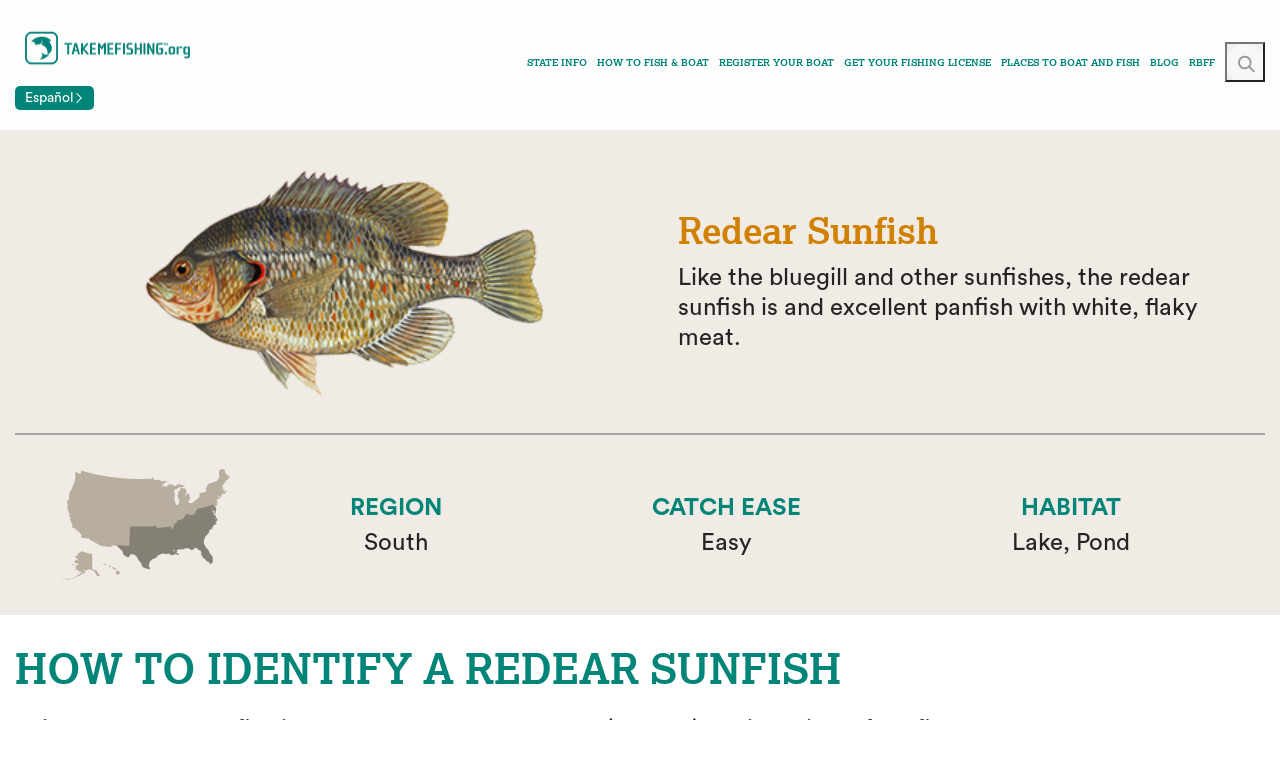

--- FILE ---
content_type: text/html; charset=utf-8
request_url: https://www.takemefishing.org/redear-sunfish/
body_size: 21512
content:


<!DOCTYPE html>
<html lang="en">
<head>
    <meta charset="utf-8">
    <meta name="viewport" content="width=device-width,initial-scale=1.0">
    <title>Redear Sunfish - Take Me Fishing</title>
    
    <link rel="canonical" href="https://www.takemefishing.org/redear-sunfish/">
    <meta name="url" content="https://www.takemefishing.org/redear-sunfish/">
    <meta property="og:url" content="https://www.takemefishing.org/redear-sunfish/">
    <meta property="og:site_name" content="RBFF">
    <meta property="twitter:site" content="RBFF">

    
    <style>
        @font-face {
		    font-family: 'icons';
		    src: url('/fonts/icons/icons.woff') format('woff'),
			    url('/fonts/icons/icons.ttf') format('truetype'),
			    url('/fonts/icons/icons.svg') format('svg');
		    font-weight: normal;
		    font-style: normal;
		    font-display: block;
	    }
    </style>
    <link rel="icon" href="/images/favicon.ico?v=vPkxxxv9r-yu_JNYyB92ltp7d2FEXGfIeBEaXuaH4Mk" type="image/png" />
    <link rel="preload" href="/fonts/Lexia-Bold.ttf" as="font" type="font/ttf" crossorigin />
    <link rel="preload" href="/fonts/CircularStd-Book.otf" as="font" type="font/otf" crossorigin />
    <link rel="preload" href="/css/styles.css?v=t9CWix7yXOZ-tZuXDs5PEpX_Zeb7PfAhX8fBeIUID_A" as="style" />
    <link rel="preload" href="/scripts/tmf.min.js?v=JgTlUcm_Gg9FaG0xLJwVOdaSz-CvpobDQAYzSKGJDX0" as="script" />
    <script src="https://www.google.com/recaptcha/api.js" async defer></script>

    <!-- For GTM Cookie Consent Defaults -->
    <script>
        // Define dataLayer and the gtag function.
        window.dataLayer = window.dataLayer || [];
        function gtag() { dataLayer.push(arguments); }

        // Set default consent to 'denied' as a placeholder
        // Determine actual values based on your own requirements
        gtag('consent', 'default', {
            'ad_user_data': 'denied',
            'ad_personalization': 'denied',
        });
    </script>
    <!-- End GTM Cookie Consent Defaults -->

    <!-- Google Tag Manager -->
    <script>
        (function(w,d,s,l,i){w[l]=w[l]||[];w[l].push({'gtm.start':
            new Date().getTime(),event:'gtm.js'});var f=d.getElementsByTagName(s)[0],
            j=d.createElement(s),dl=l!='dataLayer'?'&l='+l:'';j.async=true;j.src=
            'https://www.googletagmanager.com/gtm.js?id='+i+dl;f.parentNode.insertBefore(j,f);
        })(window, document, 'script', 'dataLayer', 'GTM-P2SLXP');
    </script>
    <!-- End Google Tag Manager -->

    <style>
    @font-face {
        font-family: BebasNeue;
        font-style: normal;
        font-weight: 400;
        src: url('/fonts/BebasNeue-Regular.ttf') format('truetype');
        font-display: swap;
    }
      
    @font-face {
        font-family: CircularStd;
        font-style: normal;
        font-weight: 700;
        src: url('/fonts/CircularStd-Bold.otf') format('opentype');
        font-display: swap;
    }
      
    @font-face {
        font-family: CircularStd;
        font-style: normal;
        font-weight: 400;
        src: url('/fonts/CircularStd-Book.otf') format('opentype');
        font-display: swap;
    }
      
    @font-face {
        font-family: Lexia;
        font-style: normal;
        font-weight: 900;
        src: url('/fonts/Lexia-Black.ttf') format('truetype');
        font-display: swap;
    }
      
    @font-face {
        font-family: Lexia;
        font-style: normal;
        font-weight: 400;
        src: url('/fonts/Lexia-Regular.ttf') format('truetype');
        font-display: swap;
    }
      
    @font-face {
        font-family: Lexia;
        font-style: normal;
        font-weight: 700;
        src: url('/fonts/Lexia-Bold.ttf') format('truetype');
        font-display: swap;
    } 
	@font-face {
		font-family: 'slick';
		font-weight: normal;
		font-style: normal;
		src: url('/fonts/slick.eot');
		src: url('/fonts/slick.eot?#iefix') format('embedded-opentype'),
			url('/fonts/slick.woff') format('woff'), 
			url('/fonts/slick.ttf') format('truetype'),
			url('/fonts/slick.svg') format('svg');
		font-display: swap;
	}
	@font-face {
		font-family: 'FontAwesome';
		src: url('/fonts/fontawesome-webfont.eot');
		src: url('/fonts/fontawesome-webfont.eot?#iefix&v=4.6.3') format('embedded-opentype'),
			url('/fonts/fontawesome-webfont.woff2') format('woff2'),
			url('/fonts/fontawesome-webfont.woff') format('woff'),
			url('/fonts/fontawesome-webfont.ttf') format('truetype'),
			url('/fonts/fontawesome-webfont.svg') format('svg');
		font-weight: normal;
		font-style: normal;
		font-display: swap;
	}
	@font-face {
		font-family: 'Glyphicons Halflings';
		src: url('/fonts/glyphicons-halflings-regular.eot');
		src: url('/fonts/glyphicons-halflings-regular.eot?#iefix') format('embedded-opentype'),
			url('/fonts/glyphicons-halflings-regular.woff2') format('woff2'),
			url('/fonts/glyphicons-halflings-regular.woff') format('woff'),
			url('/fonts/glyphicons-halflings-regular.ttf') format('truetype'),
			url('/fonts/glyphicons-halflings-regular.svg') format('svg');
		font-display: swap;
	}
</style>
    
    
    <link href="/css/styles.css?v=t9CWix7yXOZ-tZuXDs5PEpX_Zeb7PfAhX8fBeIUID_A" rel="stylesheet" type="text/css" />
    
<script type="text/javascript">!function(T,l,y){var S=T.location,k="script",D="instrumentationKey",C="ingestionendpoint",I="disableExceptionTracking",E="ai.device.",b="toLowerCase",w="crossOrigin",N="POST",e="appInsightsSDK",t=y.name||"appInsights";(y.name||T[e])&&(T[e]=t);var n=T[t]||function(d){var g=!1,f=!1,m={initialize:!0,queue:[],sv:"5",version:2,config:d};function v(e,t){var n={},a="Browser";return n[E+"id"]=a[b](),n[E+"type"]=a,n["ai.operation.name"]=S&&S.pathname||"_unknown_",n["ai.internal.sdkVersion"]="javascript:snippet_"+(m.sv||m.version),{time:function(){var e=new Date;function t(e){var t=""+e;return 1===t.length&&(t="0"+t),t}return e.getUTCFullYear()+"-"+t(1+e.getUTCMonth())+"-"+t(e.getUTCDate())+"T"+t(e.getUTCHours())+":"+t(e.getUTCMinutes())+":"+t(e.getUTCSeconds())+"."+((e.getUTCMilliseconds()/1e3).toFixed(3)+"").slice(2,5)+"Z"}(),iKey:e,name:"Microsoft.ApplicationInsights."+e.replace(/-/g,"")+"."+t,sampleRate:100,tags:n,data:{baseData:{ver:2}}}}var h=d.url||y.src;if(h){function a(e){var t,n,a,i,r,o,s,c,u,p,l;g=!0,m.queue=[],f||(f=!0,t=h,s=function(){var e={},t=d.connectionString;if(t)for(var n=t.split(";"),a=0;a<n.length;a++){var i=n[a].split("=");2===i.length&&(e[i[0][b]()]=i[1])}if(!e[C]){var r=e.endpointsuffix,o=r?e.location:null;e[C]="https://"+(o?o+".":"")+"dc."+(r||"services.visualstudio.com")}return e}(),c=s[D]||d[D]||"",u=s[C],p=u?u+"/v2/track":d.endpointUrl,(l=[]).push((n="SDK LOAD Failure: Failed to load Application Insights SDK script (See stack for details)",a=t,i=p,(o=(r=v(c,"Exception")).data).baseType="ExceptionData",o.baseData.exceptions=[{typeName:"SDKLoadFailed",message:n.replace(/\./g,"-"),hasFullStack:!1,stack:n+"\nSnippet failed to load ["+a+"] -- Telemetry is disabled\nHelp Link: https://go.microsoft.com/fwlink/?linkid=2128109\nHost: "+(S&&S.pathname||"_unknown_")+"\nEndpoint: "+i,parsedStack:[]}],r)),l.push(function(e,t,n,a){var i=v(c,"Message"),r=i.data;r.baseType="MessageData";var o=r.baseData;return o.message='AI (Internal): 99 message:"'+("SDK LOAD Failure: Failed to load Application Insights SDK script (See stack for details) ("+n+")").replace(/\"/g,"")+'"',o.properties={endpoint:a},i}(0,0,t,p)),function(e,t){if(JSON){var n=T.fetch;if(n&&!y.useXhr)n(t,{method:N,body:JSON.stringify(e),mode:"cors"});else if(XMLHttpRequest){var a=new XMLHttpRequest;a.open(N,t),a.setRequestHeader("Content-type","application/json"),a.send(JSON.stringify(e))}}}(l,p))}function i(e,t){f||setTimeout(function(){!t&&m.core||a()},500)}var e=function(){var n=l.createElement(k);n.src=h;var e=y[w];return!e&&""!==e||"undefined"==n[w]||(n[w]=e),n.onload=i,n.onerror=a,n.onreadystatechange=function(e,t){"loaded"!==n.readyState&&"complete"!==n.readyState||i(0,t)},n}();y.ld<0?l.getElementsByTagName("head")[0].appendChild(e):setTimeout(function(){l.getElementsByTagName(k)[0].parentNode.appendChild(e)},y.ld||0)}try{m.cookie=l.cookie}catch(p){}function t(e){for(;e.length;)!function(t){m[t]=function(){var e=arguments;g||m.queue.push(function(){m[t].apply(m,e)})}}(e.pop())}var n="track",r="TrackPage",o="TrackEvent";t([n+"Event",n+"PageView",n+"Exception",n+"Trace",n+"DependencyData",n+"Metric",n+"PageViewPerformance","start"+r,"stop"+r,"start"+o,"stop"+o,"addTelemetryInitializer","setAuthenticatedUserContext","clearAuthenticatedUserContext","flush"]),m.SeverityLevel={Verbose:0,Information:1,Warning:2,Error:3,Critical:4};var s=(d.extensionConfig||{}).ApplicationInsightsAnalytics||{};if(!0!==d[I]&&!0!==s[I]){var c="onerror";t(["_"+c]);var u=T[c];T[c]=function(e,t,n,a,i){var r=u&&u(e,t,n,a,i);return!0!==r&&m["_"+c]({message:e,url:t,lineNumber:n,columnNumber:a,error:i}),r},d.autoExceptionInstrumented=!0}return m}(y.cfg);function a(){y.onInit&&y.onInit(n)}(T[t]=n).queue&&0===n.queue.length?(n.queue.push(a),n.trackPageView({})):a()}(window,document,{
src: "https://js.monitor.azure.com/scripts/b/ai.2.min.js", // The SDK URL Source
crossOrigin: "anonymous", 
cfg: { // Application Insights Configuration
    connectionString: 'InstrumentationKey=a74dd0f0-6bb8-412c-bc7f-872c0e727d3c;IngestionEndpoint=https://centralus-0.in.applicationinsights.azure.com/;LiveEndpoint=https://centralus.livediagnostics.monitor.azure.com/'
}});</script></head>
<body>
<!-- Google Tag Manager (noscript) -->
    <noscript>
        <iframe src="https://www.googletagmanager.com/ns.html?id=GTM-P2SLXP"
                height="0" width="0" style="display:none;visibility:hidden"></iframe>
        </noscript>
<!-- End Google Tag Manager (noscript) -->
    

<div class="skip-link">
    <a href="#main-content" class="skip-link__link">Skip to main content</a>
</div>
<div class="page-wrap">
    <header class="header" data-ktc-search-exclude>
        <div class="primary-mobile-menu">
            <div class="menu-mobile">
                <div class="row">
                    <div class="col-sm-5 p-0 opacity-0 header-nav-overlay"></div>
                    <div class="col-sm-7 p-0">
                        
<ul class="nav-menu">
    <form class="mobile-search__form" data-search-path="/search">
        <div class="mobile-search__input-wrapper">
            <input class="mobile-search__input" type="text" placeholder="Search">
            <button class="mobile-search__submit search-icon" type="submit">
                <span>Submit search</span>
            </button>
        </div>
    </form>
    <li class="nav-item has-sub">
        <a href="/state-info" title="State Info">State Info</a>
        <button class="nav-item__menu-toggle" aria="Toggle State Info menu items"></button>
        

<ul class="sub-menu test-2">
        <li class="nav-item has-sub">
            <a href="/alabama/">Alabama</a>
                <button class="nav-item__menu-toggle" aria="Toggle Alabama menu items"></button>
                <ul class="sub-menu">
                        <li class="nav-item">
                            <a href="/alabama/boating/">Boating</a>
                        </li>
                        <li class="nav-item">
                            <a href="/alabama/fishing/">Fishing</a>
                        </li>
                </ul>
        </li>
        <li class="nav-item has-sub">
            <a href="/alaska/">Alaska</a>
                <button class="nav-item__menu-toggle" aria="Toggle Alaska menu items"></button>
                <ul class="sub-menu">
                        <li class="nav-item">
                            <a href="/alaska/boating/">Boating</a>
                        </li>
                        <li class="nav-item">
                            <a href="/alaska/fishing/">Fishing</a>
                        </li>
                </ul>
        </li>
        <li class="nav-item has-sub">
            <a href="/arizona/">Arizona</a>
                <button class="nav-item__menu-toggle" aria="Toggle Arizona menu items"></button>
                <ul class="sub-menu">
                        <li class="nav-item">
                            <a href="/arizona/boating/">Boating</a>
                        </li>
                        <li class="nav-item">
                            <a href="/arizona/fishing/">Fishing</a>
                        </li>
                </ul>
        </li>
        <li class="nav-item has-sub">
            <a href="/arkansas/">Arkansas</a>
                <button class="nav-item__menu-toggle" aria="Toggle Arkansas menu items"></button>
                <ul class="sub-menu">
                        <li class="nav-item">
                            <a href="/arkansas/boating/">Boating</a>
                        </li>
                        <li class="nav-item">
                            <a href="/arkansas/fishing/">Fishing</a>
                        </li>
                </ul>
        </li>
        <li class="nav-item has-sub">
            <a href="/california/">California</a>
                <button class="nav-item__menu-toggle" aria="Toggle California menu items"></button>
                <ul class="sub-menu">
                        <li class="nav-item">
                            <a href="/california/boating/">Boating</a>
                        </li>
                        <li class="nav-item">
                            <a href="/california/fishing/">Fishing</a>
                        </li>
                </ul>
        </li>
        <li class="nav-item has-sub">
            <a href="/colorado/">Colorado</a>
                <button class="nav-item__menu-toggle" aria="Toggle Colorado menu items"></button>
                <ul class="sub-menu">
                        <li class="nav-item">
                            <a href="/colorado/boating/">Boating</a>
                        </li>
                        <li class="nav-item">
                            <a href="/colorado/fishing/">Fishing</a>
                        </li>
                </ul>
        </li>
        <li class="nav-item has-sub">
            <a href="/connecticut/">Connecticut</a>
                <button class="nav-item__menu-toggle" aria="Toggle Connecticut menu items"></button>
                <ul class="sub-menu">
                        <li class="nav-item">
                            <a href="/connecticut/boating/">Boating</a>
                        </li>
                        <li class="nav-item">
                            <a href="/connecticut/fishing/">Fishing</a>
                        </li>
                </ul>
        </li>
        <li class="nav-item has-sub">
            <a href="/delaware/">Delaware</a>
                <button class="nav-item__menu-toggle" aria="Toggle Delaware menu items"></button>
                <ul class="sub-menu">
                        <li class="nav-item">
                            <a href="/delaware/boating/">Boating</a>
                        </li>
                        <li class="nav-item">
                            <a href="/delaware/fishing/">Fishing</a>
                        </li>
                </ul>
        </li>
        <li class="nav-item has-sub">
            <a href="/district-of-columbia/">District Of Columbia</a>
                <button class="nav-item__menu-toggle" aria="Toggle District Of Columbia menu items"></button>
                <ul class="sub-menu">
                        <li class="nav-item">
                            <a href="/district-of-columbia/boating/">Boating</a>
                        </li>
                        <li class="nav-item">
                            <a href="/district-of-columbia/fishing/">Fishing</a>
                        </li>
                </ul>
        </li>
        <li class="nav-item has-sub">
            <a href="/florida/">Florida</a>
                <button class="nav-item__menu-toggle" aria="Toggle Florida menu items"></button>
                <ul class="sub-menu">
                        <li class="nav-item">
                            <a href="/florida/boating/">Boating</a>
                        </li>
                        <li class="nav-item">
                            <a href="/florida/fishing/">Fishing</a>
                        </li>
                </ul>
        </li>
        <li class="nav-item has-sub">
            <a href="/georgia/">Georgia</a>
                <button class="nav-item__menu-toggle" aria="Toggle Georgia menu items"></button>
                <ul class="sub-menu">
                        <li class="nav-item">
                            <a href="/georgia/boating/">Boating</a>
                        </li>
                        <li class="nav-item">
                            <a href="/georgia/fishing/">Fishing</a>
                        </li>
                </ul>
        </li>
        <li class="nav-item has-sub">
            <a href="/hawaii/">Hawaii</a>
                <button class="nav-item__menu-toggle" aria="Toggle Hawaii menu items"></button>
                <ul class="sub-menu">
                        <li class="nav-item">
                            <a href="/hawaii/boating/">Boating</a>
                        </li>
                        <li class="nav-item">
                            <a href="/hawaii/fishing/">Fishing</a>
                        </li>
                </ul>
        </li>
        <li class="nav-item has-sub">
            <a href="/idaho/">Idaho</a>
                <button class="nav-item__menu-toggle" aria="Toggle Idaho menu items"></button>
                <ul class="sub-menu">
                        <li class="nav-item">
                            <a href="/idaho/boating/">Boating</a>
                        </li>
                        <li class="nav-item">
                            <a href="/idaho/fishing/">Fishing</a>
                        </li>
                </ul>
        </li>
        <li class="nav-item has-sub">
            <a href="/illinois/">Illinois</a>
                <button class="nav-item__menu-toggle" aria="Toggle Illinois menu items"></button>
                <ul class="sub-menu">
                        <li class="nav-item">
                            <a href="/illinois/boating/">Boating</a>
                        </li>
                        <li class="nav-item">
                            <a href="/illinois/fishing/">Fishing</a>
                        </li>
                </ul>
        </li>
        <li class="nav-item has-sub">
            <a href="/indiana/">Indiana</a>
                <button class="nav-item__menu-toggle" aria="Toggle Indiana menu items"></button>
                <ul class="sub-menu">
                        <li class="nav-item">
                            <a href="/indiana/boating/">Boating</a>
                        </li>
                        <li class="nav-item">
                            <a href="/indiana/fishing/">Fishing</a>
                        </li>
                </ul>
        </li>
        <li class="nav-item has-sub">
            <a href="/iowa/">Iowa</a>
                <button class="nav-item__menu-toggle" aria="Toggle Iowa menu items"></button>
                <ul class="sub-menu">
                        <li class="nav-item">
                            <a href="/iowa/boating/">Boating</a>
                        </li>
                        <li class="nav-item">
                            <a href="/iowa/fishing/">Fishing</a>
                        </li>
                </ul>
        </li>
        <li class="nav-item has-sub">
            <a href="/kansas/">Kansas</a>
                <button class="nav-item__menu-toggle" aria="Toggle Kansas menu items"></button>
                <ul class="sub-menu">
                        <li class="nav-item">
                            <a href="/kansas/boating/">Boating</a>
                        </li>
                        <li class="nav-item">
                            <a href="/kansas/fishing/">Fishing</a>
                        </li>
                </ul>
        </li>
        <li class="nav-item has-sub">
            <a href="/kentucky/">Kentucky</a>
                <button class="nav-item__menu-toggle" aria="Toggle Kentucky menu items"></button>
                <ul class="sub-menu">
                        <li class="nav-item">
                            <a href="/kentucky/boating/">Boating</a>
                        </li>
                        <li class="nav-item">
                            <a href="/kentucky/fishing/">Fishing</a>
                        </li>
                </ul>
        </li>
        <li class="nav-item has-sub">
            <a href="/louisiana/">Louisiana</a>
                <button class="nav-item__menu-toggle" aria="Toggle Louisiana menu items"></button>
                <ul class="sub-menu">
                        <li class="nav-item">
                            <a href="/louisiana/boating/">Boating</a>
                        </li>
                        <li class="nav-item">
                            <a href="/louisiana/fishing/">Fishing</a>
                        </li>
                </ul>
        </li>
        <li class="nav-item has-sub">
            <a href="/maine/">Maine</a>
                <button class="nav-item__menu-toggle" aria="Toggle Maine menu items"></button>
                <ul class="sub-menu">
                        <li class="nav-item">
                            <a href="/maine/boating/">Boating</a>
                        </li>
                        <li class="nav-item">
                            <a href="/maine/fishing/">Fishing</a>
                        </li>
                </ul>
        </li>
        <li class="nav-item has-sub">
            <a href="/maryland/">Maryland</a>
                <button class="nav-item__menu-toggle" aria="Toggle Maryland menu items"></button>
                <ul class="sub-menu">
                        <li class="nav-item">
                            <a href="/maryland/boating/">Boating</a>
                        </li>
                        <li class="nav-item">
                            <a href="/maryland/fishing/">Fishing</a>
                        </li>
                </ul>
        </li>
        <li class="nav-item has-sub">
            <a href="/massachusetts/">Massachusetts</a>
                <button class="nav-item__menu-toggle" aria="Toggle Massachusetts menu items"></button>
                <ul class="sub-menu">
                        <li class="nav-item">
                            <a href="/massachusetts/boating/">Boating</a>
                        </li>
                        <li class="nav-item">
                            <a href="/massachusetts/fishing/">Fishing</a>
                        </li>
                </ul>
        </li>
        <li class="nav-item has-sub">
            <a href="/michigan/">Michigan</a>
                <button class="nav-item__menu-toggle" aria="Toggle Michigan menu items"></button>
                <ul class="sub-menu">
                        <li class="nav-item">
                            <a href="/michigan/boating/">Boating</a>
                        </li>
                        <li class="nav-item">
                            <a href="/michigan/fishing/">Fishing</a>
                        </li>
                </ul>
        </li>
        <li class="nav-item has-sub">
            <a href="/minnesota/">Minnesota</a>
                <button class="nav-item__menu-toggle" aria="Toggle Minnesota menu items"></button>
                <ul class="sub-menu">
                        <li class="nav-item">
                            <a href="/minnesota/boating/">Boating</a>
                        </li>
                        <li class="nav-item">
                            <a href="/minnesota/fishing/">Fishing</a>
                        </li>
                </ul>
        </li>
        <li class="nav-item has-sub">
            <a href="/mississippi/">Mississippi</a>
                <button class="nav-item__menu-toggle" aria="Toggle Mississippi menu items"></button>
                <ul class="sub-menu">
                        <li class="nav-item">
                            <a href="/mississippi/boating/">Boating</a>
                        </li>
                        <li class="nav-item">
                            <a href="/mississippi/fishing/">Fishing</a>
                        </li>
                </ul>
        </li>
        <li class="nav-item has-sub">
            <a href="/missouri/">Missouri</a>
                <button class="nav-item__menu-toggle" aria="Toggle Missouri menu items"></button>
                <ul class="sub-menu">
                        <li class="nav-item">
                            <a href="/missouri/boating/">Boating</a>
                        </li>
                        <li class="nav-item">
                            <a href="/missouri/fishing/">Fishing</a>
                        </li>
                </ul>
        </li>
        <li class="nav-item has-sub">
            <a href="/montana/">Montana</a>
                <button class="nav-item__menu-toggle" aria="Toggle Montana menu items"></button>
                <ul class="sub-menu">
                        <li class="nav-item">
                            <a href="/montana/boating/">Boating</a>
                        </li>
                        <li class="nav-item">
                            <a href="/montana/fishing/">Fishing</a>
                        </li>
                </ul>
        </li>
        <li class="nav-item has-sub">
            <a href="/nebraska/">Nebraska</a>
                <button class="nav-item__menu-toggle" aria="Toggle Nebraska menu items"></button>
                <ul class="sub-menu">
                        <li class="nav-item">
                            <a href="/nebraska/boating/">Boating</a>
                        </li>
                        <li class="nav-item">
                            <a href="/nebraska/fishing/">Fishing</a>
                        </li>
                </ul>
        </li>
        <li class="nav-item has-sub">
            <a href="/nevada/">Nevada</a>
                <button class="nav-item__menu-toggle" aria="Toggle Nevada menu items"></button>
                <ul class="sub-menu">
                        <li class="nav-item">
                            <a href="/nevada/boating/">Boating</a>
                        </li>
                        <li class="nav-item">
                            <a href="/nevada/fishing/">Fishing</a>
                        </li>
                </ul>
        </li>
        <li class="nav-item has-sub">
            <a href="/new-hampshire/">New Hampshire</a>
                <button class="nav-item__menu-toggle" aria="Toggle New Hampshire menu items"></button>
                <ul class="sub-menu">
                        <li class="nav-item">
                            <a href="/new-hampshire/boating/">Boating</a>
                        </li>
                        <li class="nav-item">
                            <a href="/new-hampshire/fishing/">Fishing</a>
                        </li>
                </ul>
        </li>
        <li class="nav-item has-sub">
            <a href="/new-jersey/">New Jersey</a>
                <button class="nav-item__menu-toggle" aria="Toggle New Jersey menu items"></button>
                <ul class="sub-menu">
                        <li class="nav-item">
                            <a href="/new-jersey/boating/">Boating</a>
                        </li>
                        <li class="nav-item">
                            <a href="/new-jersey/fishing/">Fishing</a>
                        </li>
                </ul>
        </li>
        <li class="nav-item has-sub">
            <a href="/new-mexico/">New Mexico</a>
                <button class="nav-item__menu-toggle" aria="Toggle New Mexico menu items"></button>
                <ul class="sub-menu">
                        <li class="nav-item">
                            <a href="/new-mexico/boating/">Boating</a>
                        </li>
                        <li class="nav-item">
                            <a href="/new-mexico/fishing/">Fishing</a>
                        </li>
                </ul>
        </li>
        <li class="nav-item has-sub">
            <a href="/new-york/">New York</a>
                <button class="nav-item__menu-toggle" aria="Toggle New York menu items"></button>
                <ul class="sub-menu">
                        <li class="nav-item">
                            <a href="/new-york/boating/">Boating</a>
                        </li>
                        <li class="nav-item">
                            <a href="/new-york/fishing/">Fishing</a>
                        </li>
                </ul>
        </li>
        <li class="nav-item has-sub">
            <a href="/north-carolina/">North Carolina</a>
                <button class="nav-item__menu-toggle" aria="Toggle North Carolina menu items"></button>
                <ul class="sub-menu">
                        <li class="nav-item">
                            <a href="/north-carolina/boating/">Boating</a>
                        </li>
                        <li class="nav-item">
                            <a href="/north-carolina/fishing/">Fishing</a>
                        </li>
                </ul>
        </li>
        <li class="nav-item has-sub">
            <a href="/north-dakota/">North Dakota</a>
                <button class="nav-item__menu-toggle" aria="Toggle North Dakota menu items"></button>
                <ul class="sub-menu">
                        <li class="nav-item">
                            <a href="/north-dakota/boating/">Boating</a>
                        </li>
                        <li class="nav-item">
                            <a href="/north-dakota/fishing/">Fishing</a>
                        </li>
                </ul>
        </li>
        <li class="nav-item has-sub">
            <a href="/ohio/">Ohio</a>
                <button class="nav-item__menu-toggle" aria="Toggle Ohio menu items"></button>
                <ul class="sub-menu">
                        <li class="nav-item">
                            <a href="/ohio/boating/">Boating</a>
                        </li>
                        <li class="nav-item">
                            <a href="/ohio/fishing/">Fishing</a>
                        </li>
                </ul>
        </li>
        <li class="nav-item has-sub">
            <a href="/oklahoma/">Oklahoma</a>
                <button class="nav-item__menu-toggle" aria="Toggle Oklahoma menu items"></button>
                <ul class="sub-menu">
                        <li class="nav-item">
                            <a href="/oklahoma/boating/">Boating</a>
                        </li>
                        <li class="nav-item">
                            <a href="/oklahoma/fishing/">Fishing</a>
                        </li>
                </ul>
        </li>
        <li class="nav-item has-sub">
            <a href="/oregon/">Oregon</a>
                <button class="nav-item__menu-toggle" aria="Toggle Oregon menu items"></button>
                <ul class="sub-menu">
                        <li class="nav-item">
                            <a href="/oregon/boating/">Boating</a>
                        </li>
                        <li class="nav-item">
                            <a href="/oregon/fishing/">Fishing</a>
                        </li>
                </ul>
        </li>
        <li class="nav-item has-sub">
            <a href="/pennsylvania/">PennsyIvania</a>
                <button class="nav-item__menu-toggle" aria="Toggle PennsyIvania menu items"></button>
                <ul class="sub-menu">
                        <li class="nav-item">
                            <a href="/pennsylvania/boating/">Boating</a>
                        </li>
                        <li class="nav-item">
                            <a href="/pennsylvania/fishing/">Fishing</a>
                        </li>
                </ul>
        </li>
        <li class="nav-item has-sub">
            <a href="/rhode-island/">Rhode Island</a>
                <button class="nav-item__menu-toggle" aria="Toggle Rhode Island menu items"></button>
                <ul class="sub-menu">
                        <li class="nav-item">
                            <a href="/rhode-island/boating/">Boating</a>
                        </li>
                        <li class="nav-item">
                            <a href="/rhode-island/fishing/">Fishing</a>
                        </li>
                </ul>
        </li>
        <li class="nav-item has-sub">
            <a href="/south-carolina/">South Carolina</a>
                <button class="nav-item__menu-toggle" aria="Toggle South Carolina menu items"></button>
                <ul class="sub-menu">
                        <li class="nav-item">
                            <a href="/south-carolina/boating/">Boating</a>
                        </li>
                        <li class="nav-item">
                            <a href="/south-carolina/fishing/">Fishing</a>
                        </li>
                </ul>
        </li>
        <li class="nav-item has-sub">
            <a href="/south-dakota/">South Dakota</a>
                <button class="nav-item__menu-toggle" aria="Toggle South Dakota menu items"></button>
                <ul class="sub-menu">
                        <li class="nav-item">
                            <a href="/south-dakota/boating/">Boating</a>
                        </li>
                        <li class="nav-item">
                            <a href="/south-dakota/fishing/">Fishing</a>
                        </li>
                </ul>
        </li>
        <li class="nav-item has-sub">
            <a href="/tennessee/">Tennessee</a>
                <button class="nav-item__menu-toggle" aria="Toggle Tennessee menu items"></button>
                <ul class="sub-menu">
                        <li class="nav-item">
                            <a href="/tennessee/boating/">Boating</a>
                        </li>
                        <li class="nav-item">
                            <a href="/tennessee/fishing/">Fishing</a>
                        </li>
                </ul>
        </li>
        <li class="nav-item has-sub">
            <a href="/texas/">Texas</a>
                <button class="nav-item__menu-toggle" aria="Toggle Texas menu items"></button>
                <ul class="sub-menu">
                        <li class="nav-item">
                            <a href="/texas/boating/">Boating</a>
                        </li>
                        <li class="nav-item">
                            <a href="/texas/fishing/">Fishing</a>
                        </li>
                </ul>
        </li>
        <li class="nav-item has-sub">
            <a href="/utah/">Utah</a>
                <button class="nav-item__menu-toggle" aria="Toggle Utah menu items"></button>
                <ul class="sub-menu">
                        <li class="nav-item">
                            <a href="/utah/boating/">Boating</a>
                        </li>
                        <li class="nav-item">
                            <a href="/utah/fishing/">Fishing</a>
                        </li>
                </ul>
        </li>
        <li class="nav-item has-sub">
            <a href="/vermont/">Vermont</a>
                <button class="nav-item__menu-toggle" aria="Toggle Vermont menu items"></button>
                <ul class="sub-menu">
                        <li class="nav-item">
                            <a href="/vermont/boating/">Boating</a>
                        </li>
                        <li class="nav-item">
                            <a href="/vermont/fishing/">Fishing</a>
                        </li>
                </ul>
        </li>
        <li class="nav-item has-sub">
            <a href="/virginia/">Virginia</a>
                <button class="nav-item__menu-toggle" aria="Toggle Virginia menu items"></button>
                <ul class="sub-menu">
                        <li class="nav-item">
                            <a href="/virginia/boating/">Boating</a>
                        </li>
                        <li class="nav-item">
                            <a href="/virginia/fishing/">Fishing</a>
                        </li>
                </ul>
        </li>
        <li class="nav-item has-sub">
            <a href="/washington/">Washington</a>
                <button class="nav-item__menu-toggle" aria="Toggle Washington menu items"></button>
                <ul class="sub-menu">
                        <li class="nav-item">
                            <a href="/washington/boating/">Boating</a>
                        </li>
                        <li class="nav-item">
                            <a href="/washington/fishing/">Fishing</a>
                        </li>
                </ul>
        </li>
        <li class="nav-item has-sub">
            <a href="/west-virginia/">West Virginia</a>
                <button class="nav-item__menu-toggle" aria="Toggle West Virginia menu items"></button>
                <ul class="sub-menu">
                        <li class="nav-item">
                            <a href="/west-virginia/boating/">Boating</a>
                        </li>
                        <li class="nav-item">
                            <a href="/west-virginia/fishing/">Fishing</a>
                        </li>
                </ul>
        </li>
        <li class="nav-item has-sub">
            <a href="/wisconsin/">Wisconsin</a>
                <button class="nav-item__menu-toggle" aria="Toggle Wisconsin menu items"></button>
                <ul class="sub-menu">
                        <li class="nav-item">
                            <a href="/wisconsin/boating/">Boating</a>
                        </li>
                        <li class="nav-item">
                            <a href="/wisconsin/fishing/">Fishing</a>
                        </li>
                </ul>
        </li>
        <li class="nav-item has-sub">
            <a href="/wyoming/">Wyoming</a>
                <button class="nav-item__menu-toggle" aria="Toggle Wyoming menu items"></button>
                <ul class="sub-menu">
                        <li class="nav-item">
                            <a href="/wyoming/boating/">Boating</a>
                        </li>
                        <li class="nav-item">
                            <a href="/wyoming/fishing/">Fishing</a>
                        </li>
                </ul>
        </li>
</ul>

    </li>
    <li class="nav-item has-sub">
        <a href="/how-to-fish-and-boat" title="How To Fish & Boat">How To Fish & Boat</a>
        <button class="nav-item__menu-toggle" aria="Toggle Fishing and Boating menu items"></button>
        

    <ul class="sub-menu">
        <li class="nav-item has-sub">
            <a href="/how-to-fish/">How to Fish</a>
                <button class="nav-item__menu-toggle" aria="Toggle How to Fish menu items"></button>
                <ul class="sub-menu">
                        <li class="nav-item">
                            <a href="/how-to-fish/how-to-catch-fish/">How to Catch Fish</a>
                        </li>
                        <li class="nav-item">
                            <a href="/how-to-fish/how-tie-fishing-knots/">How to Tie Fishing Knots</a>
                        </li>
                        <li class="nav-item">
                            <a href="/how-to-fish/fishing-gear-and-tackle/">Fishing Gear and Tackle</a>
                        </li>
                        <li class="nav-item">
                            <a href="/how-to-fish/fishing-with-lures/">How to Fish with Lures</a>
                        </li>
                        <li class="nav-item">
                            <a href="/how-to-fish/how-to-fish-with-live-bait/">How to Fish with Live Bait</a>
                        </li>
                        <li class="nav-item">
                            <a href="/how-to-fish/fishing-safety/">Fishing Safety</a>
                        </li>
                        <li class="nav-item">
                            <a href="/how-to-fish/fishing-tips/">Fishing Tips</a>
                        </li>
                        <li class="nav-item">
                            <a href="/how-to-fish/when-to-fish/">When to Fish</a>
                        </li>
                        <li class="nav-item">
                            <a href="/how-to-fish/types-of-fishing/">Types of Fishing</a>
                        </li>
                        <li class="nav-item">
                            <a href="/how-to-fish/fishing-and-conservation/">Fishing and Conservation</a>
                        </li>
                        <li class="nav-item">
                            <a href="/how-to-fish/fishing-resources/">Fishing Resources</a>
                        </li>
                </ul>
        </li>
        <li class="nav-item has-sub">
            <a href="/saltwater-fishing/">Saltwater Fishing</a>
                <button class="nav-item__menu-toggle" aria="Toggle Saltwater Fishing menu items"></button>
                <ul class="sub-menu">
                        <li class="nav-item">
                            <a href="/saltwater-fishing/when-to-saltwater-fish/">When to Saltwater Fish</a>
                        </li>
                        <li class="nav-item">
                            <a href="/saltwater-fishing/saltwater-bait-and-lures/">Saltwater Bait and Lures</a>
                        </li>
                        <li class="nav-item">
                            <a href="/saltwater-fishing/saltwater-fishing-tackle-knots/">Saltwater Fishing Tackle</a>
                        </li>
                        <li class="nav-item">
                            <a href="/saltwater-fishing/types-of-saltwater-fishing/">Types of Saltwater Fishing</a>
                        </li>
                        <li class="nav-item">
                            <a href="/saltwater-fishing/saltwater-fishing-gear/">Saltwater Fishing Gear</a>
                        </li>
                        <li class="nav-item">
                            <a href="/saltwater-fishing/saltwater-fish-species/">Saltwater Fish Species</a>
                        </li>
                </ul>
        </li>
        <li class="nav-item has-sub">
            <a href="/freshwater-fishing/">Freshwater Fishing</a>
                <button class="nav-item__menu-toggle" aria="Toggle Freshwater Fishing menu items"></button>
                <ul class="sub-menu">
                        <li class="nav-item">
                            <a href="/freshwater-fishing/types-of-freshwater-fishing/">Types of Freshwater Fishing</a>
                        </li>
                        <li class="nav-item">
                            <a href="/freshwater-fishing/when-to-freshwater-fish/">When to Freshwater Fish</a>
                        </li>
                        <li class="nav-item">
                            <a href="/freshwater-fishing/freshwater-bait-and-lures/">Freshwater Bait and Lures</a>
                        </li>
                        <li class="nav-item">
                            <a href="/freshwater-fishing/freshwater-fishing-gear/">Best Freshwater Fishing Gear</a>
                        </li>
                </ul>
        </li>
        <li class="nav-item has-sub">
            <a href="/fly-fishing/">Fly Fishing</a>
                <button class="nav-item__menu-toggle" aria="Toggle Fly Fishing menu items"></button>
                <ul class="sub-menu">
                        <li class="nav-item">
                            <a href="/fly-fishing/fly-fishing-basics/">Fly Fishing Basics</a>
                        </li>
                        <li class="nav-item">
                            <a href="/fly-fishing/fly-fishing-flies/">Fly Fishing Flies</a>
                        </li>
                        <li class="nav-item">
                            <a href="/fly-fishing/fly-fishing-gear/">Fly Fishing Gear</a>
                        </li>
                        <li class="nav-item">
                            <a href="/fly-fishing/fly-casting/">Fly Casting</a>
                        </li>
                </ul>
        </li>
        <li class="nav-item has-sub">
            <a href="/ice-fishing/">Ice Fishing</a>
                <button class="nav-item__menu-toggle" aria="Toggle Ice Fishing menu items"></button>
                <ul class="sub-menu">
                        <li class="nav-item">
                            <a href="/ice-fishing/ice-fishing-basics/">Ice Fishing Basics</a>
                        </li>
                        <li class="nav-item">
                            <a href="/ice-fishing/ice-fishing-gear/">Ice Fishing Gear</a>
                        </li>
                        <li class="nav-item">
                            <a href="/ice-fishing/ice-fishing-techniques/">Ice Fishing Techniques</a>
                        </li>
                </ul>
        </li>
        <li class="nav-item has-sub">
            <a href="/boating/">Boating</a>
                <button class="nav-item__menu-toggle" aria="Toggle Boating menu items"></button>
                <ul class="sub-menu">
                        <li class="nav-item">
                            <a href="/boating/boating-basics/">Boating Basics</a>
                        </li>
                        <li class="nav-item">
                            <a href="/boating/how-to-boat/">How to Boat</a>
                        </li>
                        <li class="nav-item">
                            <a href="/boating/boating-and-water-safety/">Boating and Water Safety</a>
                        </li>
                        <li class="nav-item">
                            <a href="/boating/choose-your-boat/">Choose Your Boat</a>
                        </li>
                        <li class="nav-item">
                            <a href="/boating/boat-explorer/">Use Our Boat Explorer Tool</a>
                        </li>
                        <li class="nav-item">
                            <a href="/boating/get-on-the-water/">Get on the Water</a>
                        </li>
                </ul>
        </li>
</ul>

    </li>
        <li class="nav-item">
            <a href="/register-your-boat" title="Register Your Boat">Register Your Boat</a>
        </li>
        <li class="nav-item">
            <a href="/get-your-fishing-license" title="Get Your Fishing License">Get Your Fishing License</a>
        </li>
        <li class="nav-item">
            <a href="/places-to-boat-and-fish" title="Places To Boat And Fish">Places To Boat And Fish</a>
        </li>
        <li class="nav-item">
            <a href="/blog" title="Blog">Blog</a>
        </li>
        <li class="nav-item">
            <a href="/corporate" title="RBFF">RBFF</a>
        </li>
</ul>
                    </div>
                </div>
            </div>
        </div>
        <div class="menu">
            <div class="container">
                <div class="row mt-3 mt-lg-0">
                    <div class="col-7 col-lg-2 pr-0 my-auto logo-container">
                            <a href="/">
                                <img class="logo" src="/images/TakeMeFishing_logo_2024.png?v=__tMNpKrwSh9GY3pr2kQeBwhy8wqCrca-hA7RrlenEU" alt="Logo">
                            </a>
                        <div class="d-none d-lg-block">
                            <button class="language-toggle mt-0 mt-lg-3 d-flex align-items-center">
                                    <span>Español</span>
                                <img src="/images/next.png?v=1J_tpNppy-T7nPeZ_c1poM-1YjeZSPXHkJ2q2FRSNL0" width="10" height="10" alt="next-icon">
                            </button>
                        </div>
                    </div>
                    <div class="col-5 col-lg-10 text-right my-auto pl-0 d-flex align-items-center justify-content-end">
                        <div class="d-inline-block d-lg-none mr-4">
                            <button class="language-toggle mt-0 mt-lg-3 d-flex align-items-center">
                                    <span>Español</span>
                                <img src="/images/next.png?v=1J_tpNppy-T7nPeZ_c1poM-1YjeZSPXHkJ2q2FRSNL0" width="10" height="10" alt="next-icon">
                            </button>
                        </div>
                        
<nav>
    <ul class="main-nav d-none d-lg-flex">
        <li class="nav-item">
            <a href="state-info" title="State Info" aria-label="Toggle state info navigation links menu" id="stateInfo" class="no-sub-menu text-uppercase state-info-item">State Info</a>
        </li>
        <li class="nav-item">
            <a href="how-to-fish-and-boat" title="How To Fish & Boat" aria-label="Toggle how to fish and boat navigation links menu" id="fishBoatInfo" class="no-sub-menu text-uppercase fish-boat-info-item">How To Fish & Boat</a>
        </li>
            <li class="nav-item">
                <a href="/register-your-boat" title="Register Your Boat" class="no-sub-menu text-uppercase">Register Your Boat</a>
            </li>
            <li class="nav-item">
                <a href="/get-your-fishing-license" title="Get Your Fishing License" class="no-sub-menu text-uppercase">Get Your Fishing License</a>
            </li>
            <li class="nav-item">
                <a href="/places-to-boat-and-fish" title="Places To Boat And Fish" class="no-sub-menu text-uppercase">Places To Boat And Fish</a>
            </li>
            <li class="nav-item">
                <a href="/blog" title="Blog" class="no-sub-menu text-uppercase">Blog</a>
            </li>
            <li class="nav-item">
                <a href="/corporate" title="RBFF" class="no-sub-menu text-uppercase">RBFF</a>
            </li>
        <li class="header-search__container">
            <button class="search-icon header-search__trigger" aria-label="Toggle site search"></button>
            <form class="header-search__form" data-search-path="/search">
                <div class="header-search__input-wrapper">
                    <input class="header-search__input" type="text" placeholder="Search">
                    <button class="header-search__submit search-icon" type="submit">
                        <span>Submit search</span>
                    </button>
                </div>
            </form>
        </li>
    </ul>
</nav>
                        <button class="mobile-menu-toggler d-inline d-lg-none text-uppercase btn-open" aria-label="Toggle mobile menu">
                            <img class="icon-menu" src="/images/icon-menu-blue.png?v=ymbO4QqSfXGcJAB6pYAgmmtroURXkt1bGheQtUc7yJs" alt="Menu Icon">
														<img class="icon-close" src="/images/icon-close-blue.png?v=OErs6eboVgFyWVvd80orgcNytQi3bLLbcHNPjUMKolU" alt="Menu Icon: close">
                        </button>
                    </div>
                </div>
            </div>
            
<div class="state-info py-5">
    <button class="close-btn" aria-label="Hide fishing and boating info links"></button>
    <div class="state-info-wrapper">
        <div class="h4 text-center mt-0 mb-5">Select a state to find fishing and boating information:</div>
        <ul class="state-list">
                <li class="my-4 state-item">
                    <a href="/alabama/">Alabama</a>
                </li>
                <li class="my-4 state-item">
                    <a href="/alaska/">Alaska</a>
                </li>
                <li class="my-4 state-item">
                    <a href="/arizona/">Arizona</a>
                </li>
                <li class="my-4 state-item">
                    <a href="/arkansas/">Arkansas</a>
                </li>
                <li class="my-4 state-item">
                    <a href="/california/">California</a>
                </li>
                <li class="my-4 state-item">
                    <a href="/colorado/">Colorado</a>
                </li>
                <li class="my-4 state-item">
                    <a href="/connecticut/">Connecticut</a>
                </li>
                <li class="my-4 state-item">
                    <a href="/delaware/">Delaware</a>
                </li>
                <li class="my-4 state-item">
                    <a href="/district-of-columbia/">District Of Columbia</a>
                </li>
                <li class="my-4 state-item">
                    <a href="/florida/">Florida</a>
                </li>
                <li class="my-4 state-item">
                    <a href="/georgia/">Georgia</a>
                </li>
                <li class="my-4 state-item">
                    <a href="/hawaii/">Hawaii</a>
                </li>
                <li class="my-4 state-item">
                    <a href="/idaho/">Idaho</a>
                </li>
                <li class="my-4 state-item">
                    <a href="/illinois/">Illinois</a>
                </li>
                <li class="my-4 state-item">
                    <a href="/indiana/">Indiana</a>
                </li>
                <li class="my-4 state-item">
                    <a href="/iowa/">Iowa</a>
                </li>
                <li class="my-4 state-item">
                    <a href="/kansas/">Kansas</a>
                </li>
                <li class="my-4 state-item">
                    <a href="/kentucky/">Kentucky</a>
                </li>
                <li class="my-4 state-item">
                    <a href="/louisiana/">Louisiana</a>
                </li>
                <li class="my-4 state-item">
                    <a href="/maine/">Maine</a>
                </li>
                <li class="my-4 state-item">
                    <a href="/maryland/">Maryland</a>
                </li>
                <li class="my-4 state-item">
                    <a href="/massachusetts/">Massachusetts</a>
                </li>
                <li class="my-4 state-item">
                    <a href="/michigan/">Michigan</a>
                </li>
                <li class="my-4 state-item">
                    <a href="/minnesota/">Minnesota</a>
                </li>
                <li class="my-4 state-item">
                    <a href="/mississippi/">Mississippi</a>
                </li>
                <li class="my-4 state-item">
                    <a href="/missouri/">Missouri</a>
                </li>
                <li class="my-4 state-item">
                    <a href="/montana/">Montana</a>
                </li>
                <li class="my-4 state-item">
                    <a href="/nebraska/">Nebraska</a>
                </li>
                <li class="my-4 state-item">
                    <a href="/nevada/">Nevada</a>
                </li>
                <li class="my-4 state-item">
                    <a href="/new-hampshire/">New Hampshire</a>
                </li>
                <li class="my-4 state-item">
                    <a href="/new-jersey/">New Jersey</a>
                </li>
                <li class="my-4 state-item">
                    <a href="/new-mexico/">New Mexico</a>
                </li>
                <li class="my-4 state-item">
                    <a href="/new-york/">New York</a>
                </li>
                <li class="my-4 state-item">
                    <a href="/north-carolina/">North Carolina</a>
                </li>
                <li class="my-4 state-item">
                    <a href="/north-dakota/">North Dakota</a>
                </li>
                <li class="my-4 state-item">
                    <a href="/ohio/">Ohio</a>
                </li>
                <li class="my-4 state-item">
                    <a href="/oklahoma/">Oklahoma</a>
                </li>
                <li class="my-4 state-item">
                    <a href="/oregon/">Oregon</a>
                </li>
                <li class="my-4 state-item">
                    <a href="/pennsylvania/">PennsyIvania</a>
                </li>
                <li class="my-4 state-item">
                    <a href="/rhode-island/">Rhode Island</a>
                </li>
                <li class="my-4 state-item">
                    <a href="/south-carolina/">South Carolina</a>
                </li>
                <li class="my-4 state-item">
                    <a href="/south-dakota/">South Dakota</a>
                </li>
                <li class="my-4 state-item">
                    <a href="/tennessee/">Tennessee</a>
                </li>
                <li class="my-4 state-item">
                    <a href="/texas/">Texas</a>
                </li>
                <li class="my-4 state-item">
                    <a href="/utah/">Utah</a>
                </li>
                <li class="my-4 state-item">
                    <a href="/vermont/">Vermont</a>
                </li>
                <li class="my-4 state-item">
                    <a href="/virginia/">Virginia</a>
                </li>
                <li class="my-4 state-item">
                    <a href="/washington/">Washington</a>
                </li>
                <li class="my-4 state-item">
                    <a href="/west-virginia/">West Virginia</a>
                </li>
                <li class="my-4 state-item">
                    <a href="/wisconsin/">Wisconsin</a>
                </li>
                <li class="my-4 state-item">
                    <a href="/wyoming/">Wyoming</a>
                </li>
        </ul>
    </div>
</div>
            
    <div class="state-info fish-boat-info py-5">
        <button class="close-btn" aria-label="Hide state info links"></button>
        <div class="state-info-wrapper">
            <ul class="state-list">
                    <li class="item">
                        <a href="/how-to-fish/">How to Fish</a>
                        <ul class="children-item">
                                <li class="my-4 state-item">
                                    <a href="/how-to-fish/how-to-catch-fish/">How to Catch Fish</a>
                                </li>
                                <li class="my-4 state-item">
                                    <a href="/how-to-fish/how-tie-fishing-knots/">How to Tie Fishing Knots</a>
                                </li>
                                <li class="my-4 state-item">
                                    <a href="/how-to-fish/fishing-gear-and-tackle/">Fishing Gear and Tackle</a>
                                </li>
                                <li class="my-4 state-item">
                                    <a href="/how-to-fish/fishing-with-lures/">How to Fish with Lures</a>
                                </li>
                                <li class="my-4 state-item">
                                    <a href="/how-to-fish/how-to-fish-with-live-bait/">How to Fish with Live Bait</a>
                                </li>
                                <li class="my-4 state-item">
                                    <a href="/how-to-fish/fishing-safety/">Fishing Safety</a>
                                </li>
                                <li class="my-4 state-item">
                                    <a href="/how-to-fish/fishing-tips/">Fishing Tips</a>
                                </li>
                                <li class="my-4 state-item">
                                    <a href="/how-to-fish/when-to-fish/">When to Fish</a>
                                </li>
                                <li class="my-4 state-item">
                                    <a href="/how-to-fish/types-of-fishing/">Types of Fishing</a>
                                </li>
                                <li class="my-4 state-item">
                                    <a href="/how-to-fish/fishing-and-conservation/">Fishing and Conservation</a>
                                </li>
                                <li class="my-4 state-item">
                                    <a href="/how-to-fish/fishing-resources/">Fishing Resources</a>
                                </li>
                        </ul>
                    </li>
                    <li class="item">
                        <a href="/saltwater-fishing/">Saltwater Fishing</a>
                        <ul class="children-item">
                                <li class="my-4 state-item">
                                    <a href="/saltwater-fishing/when-to-saltwater-fish/">When to Saltwater Fish</a>
                                </li>
                                <li class="my-4 state-item">
                                    <a href="/saltwater-fishing/saltwater-bait-and-lures/">Saltwater Bait and Lures</a>
                                </li>
                                <li class="my-4 state-item">
                                    <a href="/saltwater-fishing/saltwater-fishing-tackle-knots/">Saltwater Fishing Tackle</a>
                                </li>
                                <li class="my-4 state-item">
                                    <a href="/saltwater-fishing/types-of-saltwater-fishing/">Types of Saltwater Fishing</a>
                                </li>
                                <li class="my-4 state-item">
                                    <a href="/saltwater-fishing/saltwater-fishing-gear/">Saltwater Fishing Gear</a>
                                </li>
                                <li class="my-4 state-item">
                                    <a href="/saltwater-fishing/saltwater-fish-species/">Saltwater Fish Species</a>
                                </li>
                        </ul>
                    </li>
                    <li class="item">
                        <a href="/freshwater-fishing/">Freshwater Fishing</a>
                        <ul class="children-item">
                                <li class="my-4 state-item">
                                    <a href="/freshwater-fishing/types-of-freshwater-fishing/">Types of Freshwater Fishing</a>
                                </li>
                                <li class="my-4 state-item">
                                    <a href="/freshwater-fishing/when-to-freshwater-fish/">When to Freshwater Fish</a>
                                </li>
                                <li class="my-4 state-item">
                                    <a href="/freshwater-fishing/freshwater-bait-and-lures/">Freshwater Bait and Lures</a>
                                </li>
                                <li class="my-4 state-item">
                                    <a href="/freshwater-fishing/freshwater-fishing-gear/">Best Freshwater Fishing Gear</a>
                                </li>
                        </ul>
                    </li>
                    <li class="item">
                        <a href="/fly-fishing/">Fly Fishing</a>
                        <ul class="children-item">
                                <li class="my-4 state-item">
                                    <a href="/fly-fishing/fly-fishing-basics/">Fly Fishing Basics</a>
                                </li>
                                <li class="my-4 state-item">
                                    <a href="/fly-fishing/fly-fishing-flies/">Fly Fishing Flies</a>
                                </li>
                                <li class="my-4 state-item">
                                    <a href="/fly-fishing/fly-fishing-gear/">Fly Fishing Gear</a>
                                </li>
                                <li class="my-4 state-item">
                                    <a href="/fly-fishing/fly-casting/">Fly Casting</a>
                                </li>
                        </ul>
                    </li>
                    <li class="item">
                        <a href="/ice-fishing/">Ice Fishing</a>
                        <ul class="children-item">
                                <li class="my-4 state-item">
                                    <a href="/ice-fishing/ice-fishing-basics/">Ice Fishing Basics</a>
                                </li>
                                <li class="my-4 state-item">
                                    <a href="/ice-fishing/ice-fishing-gear/">Ice Fishing Gear</a>
                                </li>
                                <li class="my-4 state-item">
                                    <a href="/ice-fishing/ice-fishing-techniques/">Ice Fishing Techniques</a>
                                </li>
                        </ul>
                    </li>
                    <li class="item">
                        <a href="/boating/">Boating</a>
                        <ul class="children-item">
                                <li class="my-4 state-item">
                                    <a href="/boating/boating-basics/">Boating Basics</a>
                                </li>
                                <li class="my-4 state-item">
                                    <a href="/boating/how-to-boat/">How to Boat</a>
                                </li>
                                <li class="my-4 state-item">
                                    <a href="/boating/boating-and-water-safety/">Boating and Water Safety</a>
                                </li>
                                <li class="my-4 state-item">
                                    <a href="/boating/choose-your-boat/">Choose Your Boat</a>
                                </li>
                                <li class="my-4 state-item">
                                    <a href="/boating/boat-explorer/">Use Our Boat Explorer Tool</a>
                                </li>
                                <li class="my-4 state-item">
                                    <a href="/boating/get-on-the-water/">Get on the Water</a>
                                </li>
                        </ul>
                    </li>
            </ul>
        </div>
    </div>

        </div>
    </header>
    <main id="main-content">
        
<header class="fish-species-header py-5">
    <div class="container">
        <div class="d-flex flex-column flex-lg-row align-items-center justify-content-between">
            <img src="/getmedia/ab689389-d737-42cc-8710-c5506578e229/redear-sunfish-464x170.png?width=464&amp;height=170&amp;ext=.png" alt="Redear Sunfish" class="fish-image">
            <div>
                <h1 class="h3 m-0">Redear Sunfish</h1>
                <p class="mt-3">Like the bluegill and other sunfishes, the redear sunfish is and excellent panfish with white, flaky meat.</p>
            </div>
        </div>
        <div class="line w-100 my-5"></div>
        <div class="d-flex flex-column flex-lg-row align-items-center justify-content-around px-0 px-lg-5">
            <img src="/getmedia/d0c9f1b4-95ae-4308-83cb-f3539a0ffeb1/s.png?width=200&amp;height=120&amp;ext=.png" alt="South" width="200" height="120">
            <div class="geo-desc d-flex flex-wrap w-100 mt-5 mt-lg-0">
                <div class="text-center flex-grow-1">
                    <p class="geo-desc-title font-weight-bold text-uppercase">Region</p>
                    <p class="mt-2">South</p>
                </div>
                <div class="text-center flex-grow-1">
                    <p class="geo-desc-title font-weight-bold text-uppercase">Catch ease</p>
                    <p class="mt-2">Easy</p>
                </div>
                <div class="text-center flex-grow-1">
                    <p class="geo-desc-title font-weight-bold text-uppercase">Habitat</p>
                    <p class="mt-2">Lake, Pond</p>
                </div>
            </div>
        </div>
    </div>
</header>

    <div class="fish-article mt-5">
        <div class="container">
            <div><h2>HOW TO IDENTIFY A REDEAR SUNFISH</h2>

<p>This rather large sunfish is known to reach over 4.5 lb. (2.04 kg). As is typical of sunfishes, the redear has a small mouth, connected dorsal fins and a roundish, laterally compressed body. Its long, pointed, slightly falcate pectoral fins distinguish it from both the longear sunfish and the redbreast sunfish, which have short, round pectoral fins. The operculum is also much shorter than in the other two species and is black, with a red spot or margin at the tip. It can be distinguished from the similar looking pumpkinseed by the fact that its gill cover flap is semi-flexible and can be bent at least to right angles, whereas the flap on the pumpkinseed is rigid. It also lacks the spots on the dorsal fin and the bluish emerald lines on the sides of the head that are characteristic of the pumpkinseed. The body is slightly less compressed than that of the bluegill, which differs from the redear most noticeably in the fact that its gill cover flap is entirely black without any spot or trim.</p>

<h2>WHERE TO CATCH REDEAR SUNFISH</h2>

<p>This species is native to the U.S. Gulf states from Texas to Florida, including all of the Florida peninsula, and north to Indiana and North Carolina. Through introductions, the redear&rsquo;s range has been extended northward to the Great Lakes and transplanted populations also exist in the West. The following list includes additional details on where to catch this fish:</p>

<div class="links">
<table class="link-col">
	<tbody>
		<tr>
			<td><a href="/freshwater-fishing/types-of-freshwater-fishing/lakes-and-ponds/#Cliffs-and-Steep-Shore-Banks">Cliffs and Steep Shore Banks</a></td>
		</tr>
		<tr>
			<td><a href="/freshwater-fishing/types-of-freshwater-fishing/lakes-and-ponds/#Gradual-Shores">Gradual Shores</a></td>
		</tr>
		<tr>
			<td><a href="/freshwater-fishing/types-of-freshwater-fishing/lakes-and-ponds/#Inlets-and-Outlets">Inlets and Outlets</a></td>
		</tr>
		<tr>
			<td><a href="/freshwater-fishing/types-of-freshwater-fishing/lakes-and-ponds/#Islands-or-Sand-Bars">Islands or Sand Bars</a></td>
		</tr>
		<tr>
			<td><a href="/freshwater-fishing/types-of-freshwater-fishing/lakes-and-ponds/#Open-Water">Open Water</a></td>
		</tr>
		<tr>
			<td><a href="/freshwater-fishing/types-of-freshwater-fishing/lakes-and-ponds/#Piers-Docks-and-Pilings">Piers, Docks and Pilings</a></td>
		</tr>
		<tr>
			<td><a href="/freshwater-fishing/types-of-freshwater-fishing/lakes-and-ponds/#Rocks">Rocks</a></td>
		</tr>
		<tr>
			<td><a href="/freshwater-fishing/types-of-freshwater-fishing/lakes-and-ponds/#Spring-Holes">Spring Holes</a></td>
		</tr>
		<tr>
			<td><a href="/freshwater-fishing/types-of-freshwater-fishing/lakes-and-ponds/#Walkways-and-Bridges">Walkways and Bridges</a></td>
		</tr>
	</tbody>
</table>

<table class="link-col">
	<tbody>
		<tr>
			<td><a href="/freshwater-fishing/types-of-freshwater-fishing/lakes-and-ponds/#Freshwater-Lakes-and-Ponds">Freshwater Lakes and Ponds</a></td>
		</tr>
		<tr>
			<td><a href="/saltwater-fishing/types-of-saltwater-fishing/saltwater-bay-fishing/#Holes">Holes</a></td>
		</tr>
		<tr>
			<td><a href="/freshwater-fishing/types-of-freshwater-fishing/lakes-and-ponds/#Inside-Turns-and-Coves">Inside Turns and Coves</a></td>
		</tr>
		<tr>
			<td><a href="/freshwater-fishing/types-of-freshwater-fishing/lakes-and-ponds/#Lily-Pads">Lily Pads</a></td>
		</tr>
		<tr>
			<td><a href="/freshwater-fishing/types-of-freshwater-fishing/streams-and-rivers/#Overhanging-Trees-and-Bushes">Overhanging Trees and Bushes</a></td>
		</tr>
		<tr>
			<td><a href="/saltwater-fishing/types-of-saltwater-fishing/saltwater-pier-surf-fishing/#Points-and-Break-Lines">Points and Break Lines</a></td>
		</tr>
		<tr>
			<td><a href="/saltwater-fishing/types-of-saltwater-fishing/saltwater-bay-fishing/#Shoreline-Shallows">Shoreline Shallows</a></td>
		</tr>
		<tr>
			<td><a href="/freshwater-fishing/types-of-freshwater-fishing/lakes-and-ponds/#Sunken-Objects">Sunken Objects</a></td>
		</tr>
		<tr>
			<td><a href="/freshwater-fishing/types-of-freshwater-fishing/lakes-and-ponds/#Freshwater-Weed-Beds">Freshwater Weed Beds</a></td>
		</tr>
	</tbody>
</table>
</div>

<h2>HOW TO CATCH REDEAR SUNFISH</h2>

<p>It is less likely to be caught on artificials, such as spinners or poppers, than the other sunfishes. It prefers small live baits such as worms, grubs, and insects. Rarely, the redear will take a small fly or other small lure. It is strictly an angler&rsquo;s fish and has no commercial value. The following are fishing methods used to catch this fish:</p>

<div class="links">
<table class="link-col">
	<tbody>
		<tr>
			<td><a href="/how-to-fish/fishing-with-live-bait/how-to-drift-fish/">Drift Fishing</a></td>
		</tr>
	</tbody>
</table>

<table class="link-col">
	<tbody>
		<tr>
			<td><a href="/how-to-fish/fishing-with-live-bait/still-fishing/">Still Fishing</a></td>
		</tr>
	</tbody>
</table>
</div>

<h2>REDEAR SUNFISH LURES, TACKLE &amp; BAIT</h2>

<p>The following are lures, tackle or bait that can be used to catch this fish:</p>

<div class="links">
<table class="link-col">
	<tbody>
		<tr>
			<td><a href="/freshwater-fishing/freshwater-bait-and-lures/freshwater-bait/#Bread-or-Dough-Balls">Bread or Dough Balls</a></td>
		</tr>
		<tr>
			<td><a href="/freshwater-fishing/freshwater-bait-and-lures/freshwater-lures/#Jigs">Jigs</a></td>
		</tr>
	</tbody>
</table>

<table class="link-col">
	<tbody>
		<tr>
			<td><a href="/freshwater-fishing/freshwater-bait-and-lures/freshwater-bait/#Insects">Insects</a></td>
		</tr>
		<tr>
			<td><a href="/freshwater-fishing/freshwater-bait-and-lures/freshwater-bait/#Minnows">Minnows</a></td>
		</tr>
	</tbody>
</table>
</div>

<div class="species-selector"><select class="link-redirection" id="selector"><option>Choose another fish</option><option data-fish-id="105" data-path="/fish-species/" data-slug="african-pompano">African Pompano</option><option data-fish-id="1" data-path="/fish-species/" data-slug="albacore">Albacore</option><option data-fish-id="54" data-path="/fish-species/" data-slug="alligator-gar">Alligator Gar</option><option data-fish-id="67" data-path="/fish-species/" data-slug="almaco-jack">Almaco Jack</option><option data-fish-id="194" data-path="/fish-species/" data-slug="american-eel">American Eel</option><option data-fish-id="124" data-path="/fish-species/" data-slug="american-shad">American Shad</option><option data-fish-id="227" data-path="/fish-species/" data-slug="apache-trout">Apache Trout</option><option data-fish-id="38" data-path="/fish-species/" data-slug="arctic-char">Arctic Char</option><option data-fish-id="60" data-path="/fish-species/" data-slug="arctic-grayling">Arctic Grayling</option><option data-fish-id="22" data-path="/fish-species/" data-slug="atlantic-bonito">Atlantic Bonito</option><option data-fish-id="40" data-path="/fish-species/" data-slug="atlantic-cod">Atlantic Cod</option><option data-fish-id="202" data-path="/fish-species/" data-slug="atlantic-croaker">Atlantic Croaker</option><option data-fish-id="62" data-path="/fish-species/" data-slug="atlantic-halibut">Atlantic Halibut</option><option data-fish-id="113" data-path="/fish-species/" data-slug="atlantic-salmon">Atlantic Salmon</option><option data-fish-id="210" data-path="/fish-species/" data-slug="atlantic-spadefish">Atlantic Spadefish</option><option data-fish-id="157" data-path="/fish-species/" data-slug="bigeye-trevally">Bigeye Trevally</option><option data-fish-id="169" data-path="/fish-species/" data-slug="bigeye-tuna">Bigeye Tuna</option><option data-fish-id="25" data-path="/fish-species/" data-slug="bigmouth-buffalo">Bigmouth Buffalo</option><option data-fish-id="27" data-path="/fish-species/" data-slug="black-bullhead">Black Bullhead</option><option data-fish-id="44" data-path="/fish-species/" data-slug="black-crappie">Black Crappie</option><option data-fish-id="50" data-path="/fish-species/" data-slug="black-drum">Black Drum</option><option data-fish-id="205" data-path="/fish-species/" data-slug="black-grouper">Black Grouper</option><option data-fish-id="83" data-path="/fish-species/" data-slug="black-marlin">Black Marlin</option><option data-fish-id="228" data-path="/fish-species/" data-slug="black-sea-bass">Black Sea Bass</option><option data-fish-id="134" data-path="/fish-species/" data-slug="black-skipjack">Black Skipjack</option><option data-fish-id="170" data-path="/fish-species/" data-slug="blackfin-tuna">Blackfin Tuna</option><option data-fish-id="212" data-path="/fish-species/" data-slug="blacktip-shark">Blacktip Shark</option><option data-fish-id="33" data-path="/fish-species/" data-slug="blue-catfish">Blue Catfish</option><option data-fish-id="84" data-path="/fish-species/" data-slug="blue-marlin">Blue Marlin</option><option data-fish-id="125" data-path="/fish-species/" data-slug="blue-shark">Blue Shark</option><option data-fish-id="158" data-path="/fish-species/" data-slug="bluefin-trevally">Bluefin Trevally</option><option data-fish-id="171" data-path="/fish-species/" data-slug="bluefin-tuna">Bluefin Tuna</option><option data-fish-id="19" data-path="/fish-species/" data-slug="bluefish">Bluefish</option><option data-fish-id="20" data-path="/fish-species/" data-slug="bluegill">Bluegill</option><option data-fish-id="21" data-path="/fish-species/" data-slug="bonefish">Bonefish</option><option data-fish-id="213" data-path="/fish-species/" data-slug="bonnethead-shark">Bonnethead Shark</option><option data-fish-id="24" data-path="/fish-species/" data-slug="bowfin">Bowfin</option><option data-fish-id="161" data-path="/fish-species/" data-slug="brook-trout">Brook Trout</option><option data-fish-id="204" data-path="/fish-species/" data-slug="broomtail-grouper">Broomtail Grouper</option><option data-fish-id="28" data-path="/fish-species/" data-slug="brown-bullhead">Brown Bullhead</option><option data-fish-id="162" data-path="/fish-species/" data-slug="brown-trout">Brown Trout</option><option data-fish-id="163" data-path="/fish-species/" data-slug="bull-trout">Bull Trout</option><option data-fish-id="30" data-path="/fish-species/" data-slug="burbot">Burbot</option><option data-fish-id="94" data-path="/fish-species/" data-slug="butterfly-peacock-bass">Butterfly Peacock Bass</option><option data-fish-id="43" data-path="/fish-species/" data-slug="california-corbina">California Corbina</option><option data-fish-id="63" data-path="/fish-species/" data-slug="california-halibut">California Halibut</option><option data-fish-id="185" data-path="/fish-species/" data-slug="california-yellowtail">California Yellowtail</option><option data-fish-id="77" data-path="/fish-species/" data-slug="cero-mackerel">Cero Mackerel</option><option data-fish-id="101" data-path="/fish-species/" data-slug="chain-pickerel">Chain Pickerel</option><option data-fish-id="34" data-path="/fish-species/" data-slug="channel-catfish">Channel Catfish</option><option data-fish-id="115" data-path="/fish-species/" data-slug="chum-salmon">Chum Salmon</option><option data-fish-id="39" data-path="/fish-species/" data-slug="cobia">Cobia</option><option data-fish-id="116" data-path="/fish-species/" data-slug="coho-salmon">Coho Salmon</option><option data-fish-id="31" data-path="/fish-species/" data-slug="common-carp">Common Carp</option><option data-fish-id="42" data-path="/fish-species/" data-slug="conger">Conger</option><option data-fish-id="68" data-path="/fish-species/" data-slug="crevalle-jack">Crevalle Jack</option><option data-fish-id="135" data-path="/fish-species/" data-slug="cubera-snapper">Cubera Snapper</option><option data-fish-id="164" data-path="/fish-species/" data-slug="cutthroat-trout">Cutthroat Trout</option><option data-fish-id="172" data-path="/fish-species/" data-slug="dogtooth-tuna">Dogtooth Tuna</option><option data-fish-id="47" data-path="/fish-species/" data-slug="dolly-varden">Dolly Varden</option><option data-fish-id="48" data-path="/fish-species/" data-slug="dolphinfish">Dolphinfish</option><option data-fish-id="35" data-path="/fish-species/" data-slug="flathead-catfish">Flathead Catfish</option><option data-fish-id="55" data-path="/fish-species/" data-slug="florida-gar">Florida Gar</option><option data-fish-id="53" data-path="/fish-species/" data-slug="flounder">Flounder</option><option data-fish-id="51" data-path="/fish-species/" data-slug="freshwater-drum">Freshwater Drum</option><option data-fish-id="61" data-path="/fish-species/" data-slug="gag-grouper">Gag Grouper</option><option data-fish-id="159" data-path="/fish-species/" data-slug="giant-trevally">Giant Trevally</option><option data-fish-id="165" data-path="/fish-species/" data-slug="golden-trout">Golden Trout</option><option data-fish-id="32" data-path="/fish-species/" data-slug="grass-carp">Grass Carp</option><option data-fish-id="3" data-path="/fish-species/" data-slug="great-barracuda">Great Barracuda</option><option data-fish-id="353" data-path="/fish-species/" data-slug="greater-amberjack">Greater Amberjack</option><option data-fish-id="145" data-path="/fish-species/" data-slug="green-sunfish">Green Sunfish</option><option data-fish-id="126" data-path="/fish-species/" data-slug="hammerhead-shark">Hammerhead Shark</option><option data-fish-id="220" data-path="/fish-species/" data-slug="hogfish">Hogfish</option><option data-fish-id="69" data-path="/fish-species/" data-slug="horse-eye-jack">Horse-eye Jack</option><option data-fish-id="66" data-path="/fish-species/" data-slug="inconnu">Inconnu</option><option data-fish-id="8" data-path="/fish-species/" data-slug="kelp-bass">Kelp Bass</option><option data-fish-id="78" data-path="/fish-species/" data-slug="king-mackerel">King Mackerel</option><option data-fish-id="114" data-path="/fish-species/" data-slug="king-salmon">King Salmon</option><option data-fish-id="209" data-path="/fish-species/" data-slug="ladyfish">Ladyfish</option><option data-fish-id="166" data-path="/fish-species/" data-slug="lake-trout">Lake Trout</option><option data-fish-id="182" data-path="/fish-species/" data-slug="lake-whitefish">Lake Whitefish</option><option data-fish-id="9" data-path="/fish-species/" data-slug="largemouth-bass">Largemouth Bass</option><option data-fish-id="76" data-path="/fish-species/" data-slug="lingcod">Lingcod</option><option data-fish-id="177" data-path="/fish-species/" data-slug="little-tunny">Little Tunny</option><option data-fish-id="214" data-path="/fish-species/" data-slug="longbill-spearfish">Longbill Spearfish</option><option data-fish-id="56" data-path="/fish-species/" data-slug="longnose-gar">Longnose Gar</option><option data-fish-id="127" data-path="/fish-species/" data-slug="mako-shark">Mako Shark</option><option data-fish-id="208" data-path="/fish-species/" data-slug="mangrove-snapper">Mangrove Snapper</option><option data-fish-id="183" data-path="/fish-species/" data-slug="mountain-whitefish">Mountain Whitefish</option><option data-fish-id="87" data-path="/fish-species/" data-slug="muskellunge">Muskellunge</option><option data-fish-id="136" data-path="/fish-species/" data-slug="mutton-snapper">Mutton Snapper</option><option data-fish-id="102" data-path="/fish-species/" data-slug="northern-pike">Northern Pike</option><option data-fish-id="218" data-path="/fish-species/" data-slug="northern-pikeminnow">Northern Pikeminnow</option><option data-fish-id="215" data-path="/fish-species/" data-slug="oscar">Oscar</option><option data-fish-id="23" data-path="/fish-species/" data-slug="pacific-bonito">Pacific Bonito</option><option data-fish-id="41" data-path="/fish-species/" data-slug="pacific-cod">Pacific Cod</option><option data-fish-id="70" data-path="/fish-species/" data-slug="pacific-crevalle-jack">Pacific Crevalle Jack</option><option data-fish-id="64" data-path="/fish-species/" data-slug="pacific-halibut">Pacific Halibut</option><option data-fish-id="80" data-path="/fish-species/" data-slug="pacific-sierra-mackerel">Pacific Sierra Mackerel</option><option data-fish-id="192" data-path="/fish-species/" data-slug="paddlefish">Paddlefish</option><option data-fish-id="100" data-path="/fish-species/" data-slug="permit">Permit</option><option data-fish-id="117" data-path="/fish-species/" data-slug="pink-salmon">Pink Salmon</option><option data-fish-id="104" data-path="/fish-species/" data-slug="pollock">Pollock</option><option data-fish-id="226" data-path="/fish-species/" data-slug="pompano">Pompano</option><option data-fish-id="128" data-path="/fish-species/" data-slug="porbeagle-shark">Porbeagle Shark</option><option data-fish-id="190" data-path="/fish-species/" data-slug="pumpkinseed-sunfish">Pumpkinseed Sunfish</option><option data-fish-id="111" data-path="/fish-species/" data-slug="rainbow-runner">Rainbow Runner</option><option data-fish-id="167" data-path="/fish-species/" data-slug="rainbow-trout">Rainbow Trout</option><option data-fish-id="52" data-path="/fish-species/" data-slug="red-drum">Red Drum</option><option data-fish-id="207" data-path="/fish-species/" data-slug="red-grouper">Red Grouper</option><option data-fish-id="138" data-path="/fish-species/" data-slug="red-snapper">Red Snapper</option><option data-fish-id="146" data-path="/fish-species/" data-slug="redbreast-sunfish">Redbreast Sunfish</option><option data-fish-id="147" data-path="/fish-species/" data-slug="redear-sunfish">Redear Sunfish</option><option data-fish-id="10" data-path="/fish-species/" data-slug="redeye-bass">Redeye Bass</option><option data-fish-id="11" data-path="/fish-species/" data-slug="rock-bass">Rock Bass</option><option data-fish-id="184" data-path="/fish-species/" data-slug="round-whitefish">Round Whitefish</option><option data-fish-id="112" data-path="/fish-species/" data-slug="sailfish">Sailfish</option><option data-fish-id="119" data-path="/fish-species/" data-slug="sauger">Sauger</option><option data-fish-id="189" data-path="/fish-species/" data-slug="saugeye">Saugeye</option><option data-fish-id="224" data-path="/fish-species/" data-slug="scamp-grouper">Scamp Grouper</option><option data-fish-id="354" data-path="/fish-species/" data-slug="sea-trout">Sea Trout</option><option data-fish-id="225" data-path="/fish-species/" data-slug="sheepshead">Sheepshead</option><option data-fish-id="12" data-path="/fish-species/" data-slug="shoal-bass">Shoal Bass</option><option data-fish-id="142" data-path="/fish-species/" data-slug="shortbill-spearfish">Shortbill Spearfish</option><option data-fish-id="107" data-path="/fish-species/" data-slug="shorthead-redhorse">Shorthead Redhorse</option><option data-fish-id="57" data-path="/fish-species/" data-slug="shortnose-gar">Shortnose Gar</option><option data-fish-id="108" data-path="/fish-species/" data-slug="silver-redhorse">Silver Redhorse</option><option data-fish-id="174" data-path="/fish-species/" data-slug="skipjack-tuna">Skipjack Tuna</option><option data-fish-id="13" data-path="/fish-species/" data-slug="smallmouth-bass">Smallmouth Bass</option><option data-fish-id="26" data-path="/fish-species/" data-slug="smallmouth-buffalo">Smallmouth Buffalo</option><option data-fish-id="140" data-path="/fish-species/" data-slug="snook">Snook</option><option data-fish-id="118" data-path="/fish-species/" data-slug="sockeye-salmon">Sockeye Salmon</option><option data-fish-id="81" data-path="/fish-species/" data-slug="spanish-mackerel">Spanish Mackerel</option><option data-fish-id="95" data-path="/fish-species/" data-slug="speckled-peacock-bass">Speckled Peacock Bass</option><option data-fish-id="143" data-path="/fish-species/" data-slug="splake">Splake</option><option data-fish-id="203" data-path="/fish-species/" data-slug="spot">Spot</option><option data-fish-id="14" data-path="/fish-species/" data-slug="spotted-bass">Spotted Bass</option><option data-fish-id="58" data-path="/fish-species/" data-slug="spotted-gar">Spotted Gar</option><option data-fish-id="123" data-path="/fish-species/" data-slug="spotted-seatrout">Spotted Seatrout</option><option data-fish-id="193" data-path="/fish-species/" data-slug="steelhead">Steelhead</option><option data-fish-id="15" data-path="/fish-species/" data-slug="striped-bass">Striped Bass</option><option data-fish-id="85" data-path="/fish-species/" data-slug="striped-marlin">Striped Marlin</option><option data-fish-id="144" data-path="/fish-species/" data-slug="sturgeon">Sturgeon</option><option data-fish-id="148" data-path="/fish-species/" data-slug="swordfish">Swordfish</option><option data-fish-id="151" data-path="/fish-species/" data-slug="tarpon">Tarpon</option><option data-fish-id="152" data-path="/fish-species/" data-slug="tautog">Tautog</option><option data-fish-id="129" data-path="/fish-species/" data-slug="thresher-shark">Thresher Shark</option><option data-fish-id="88" data-path="/fish-species/" data-slug="tiger-muskellunge">Tiger Muskellunge</option><option data-fish-id="130" data-path="/fish-species/" data-slug="tiger-shark">Tiger Shark</option><option data-fish-id="168" data-path="/fish-species/" data-slug="tiger-trout">Tiger Trout</option><option data-fish-id="131" data-path="/fish-species/" data-slug="tope-shark">Tope Shark</option><option data-fish-id="160" data-path="/fish-species/" data-slug="tripletail">Tripletail</option><option data-fish-id="178" data-path="/fish-species/" data-slug="wahoo">Wahoo</option><option data-fish-id="179" data-path="/fish-species/" data-slug="walleye">Walleye</option><option data-fish-id="180" data-path="/fish-species/" data-slug="warmouth">Warmouth</option><option data-fish-id="181" data-path="/fish-species/" data-slug="weakfish">Weakfish</option><option data-fish-id="132" data-path="/fish-species/" data-slug="whalers-shark">Whalers Shark</option><option data-fish-id="16" data-path="/fish-species/" data-slug="white-bass">White Bass</option><option data-fish-id="37" data-path="/fish-species/" data-slug="white-catfish">White Catfish</option><option data-fish-id="86" data-path="/fish-species/" data-slug="white-marlin">White Marlin</option><option data-fish-id="98" data-path="/fish-species/" data-slug="white-perch">White Perch</option><option data-fish-id="122" data-path="/fish-species/" data-slug="white-seabass">White Seabass</option><option data-fish-id="133" data-path="/fish-species/" data-slug="white-shark">White Shark</option><option data-fish-id="17" data-path="/fish-species/" data-slug="whiterock-bass">Whiterock Bass</option><option data-fish-id="188" data-path="/fish-species/" data-slug="wiper">Wiper</option><option data-fish-id="18" data-path="/fish-species/" data-slug="yellow-bass">Yellow Bass</option><option data-fish-id="29" data-path="/fish-species/" data-slug="yellow-bullhead">Yellow Bullhead</option><option data-fish-id="99" data-path="/fish-species/" data-slug="yellow-perch">Yellow Perch</option><option data-fish-id="109" data-path="/fish-species/" data-slug="yelloweye-rockfish">Yelloweye Rockfish</option><option data-fish-id="176" data-path="/fish-species/" data-slug="yellowfin-tuna">Yellowfin Tuna</option><option data-fish-id="206" data-path="/fish-species/" data-slug="yellowtail-snapper">Yellowtail Snapper</option> </select>

<div class="link"><a href="/fish-species/">Back to Fish Species Explorer</a></div>
</div>
</div>
        </div>
    </div>

    <div class="places-to-fish d-flex flex-column justify-content-center align-items-center text-center text-uppercase mt-5" style="background-image:url('/getmedia/edc7575f-9c98-42ae-a33f-856e86aff811/map.png?width=3360&amp;height=1338&amp;ext=.png')">
        <h2 class="font-weight-bold">Redear Sunfish</h2>
        <a href="/where-to-fish-and-boat/#/?filter=&amp;speciesFilter=115" class="btn-view-map mt-3">View Map</a>
    </div>

    </main>
</div>


<div class="subscribe-form contact-us">
    <div class="container">
        <div class="row">
            <div class="col-lg-8 m-auto text-center">
                <div class="form-group wrapper">
                    <div class="form-group-label">
                        <label class="h4" for="FormOpenerText">Do you like this content? Subscribe to our free Newsletter and get all the information you need to learn, plan, and equip for your next fishing adventure.</label>
                    </div>
                    <div class="form-input d-flex flex-column flex-lg-row">
                        <div class="form-group-input w-100 mb-0">
                            <input type="email" class="form-control email-input" placeholder="EMAIL" name="newsletter_signup" required />
                        </div>
                        <input id="btnSubscribe" type="submit" value="Subscribe" class="btn btn-primary contact-button text-uppercase align-self-start align-self-lg-end" />
                    </div>
                </div>
            </div>
        </div>
    </div>
</div>
<div class="subscribe-form-modal modal-container" id="subscribeModal">
    <div class="modal-background">
        <div class="modal-positioner">
<form action="/Newswaves/Submit?formtype=Consumer" class="modal-content" id="subscribeModalContainer" method="post"><input data-val="true" data-val-required="The FooterFormType field is required." id="FooterFormType" name="FooterFormType" type="hidden" value="Consumer" /><input data-val="true" data-val-required="The FormSubmissionLanguage field is required." id="FormSubmissionLanguage" name="FormSubmissionLanguage" type="hidden" value="en-US" />                <button class="close-btn"></button>
                <p class="mb-3">Newsletter Signup</p>
                <p class="mb-3">Sign up for our monthly newsletter to get fishing tips, boating resources, and personal stories from passionate anglers. Learn new skills, discover conservation tips, and more!&#xD;&#xA;&#xD;&#xA;Please complete the following to subscribe to our newsletter.</p>
                <div class="row">
                    <div class="col-lg-3">
                        <label for="FirstName">First Name (Required)</label>
                        <input data-val="true" data-val-required="First Name is required" id="FirstName" name="FirstName" required="True" type="text" value="" />
                    </div>
                    <div class="col-lg-3">
                        <label for="LastName">Last Name</label>
                        <input data-val="true" data-val-required="The LastName field is required." id="LastName" name="LastName" type="text" value="" />
                    </div>
                </div>
                <div class="row mt-3">
                    <div class="col-lg-3">
                        <label for="Email">Email (Required)</label>
                        <input data-val="true" data-val-required="Email is required" id="subscriber-email" name="Email" required="True" type="email" value="" />
                    </div>
                    <div class="col-lg-3">
                        <label for="State">State (Required)</label>
                        <select class="subscriber-state flex-grow-1" id="subscriberState" required data-val="true" data-val-required="State is required" name="State">
                            <option value="" disabled selected>---</option>
                                <option value="Alabama">Alabama</option>
                                <option value="Alaska">Alaska</option>
                                <option value="Arizona">Arizona</option>
                                <option value="Arkansas">Arkansas</option>
                                <option value="California">California</option>
                                <option value="Colorado">Colorado</option>
                                <option value="Connecticut">Connecticut</option>
                                <option value="Delaware">Delaware</option>
                                <option value="District Of Columbia">District Of Columbia</option>
                                <option value="Florida">Florida</option>
                                <option value="Georgia">Georgia</option>
                                <option value="Hawaii">Hawaii</option>
                                <option value="Idaho">Idaho</option>
                                <option value="Illinois">Illinois</option>
                                <option value="Indiana">Indiana</option>
                                <option value="Iowa">Iowa</option>
                                <option value="Kansas">Kansas</option>
                                <option value="Kentucky">Kentucky</option>
                                <option value="Louisiana">Louisiana</option>
                                <option value="Maine">Maine</option>
                                <option value="Maryland">Maryland</option>
                                <option value="Massachusetts">Massachusetts</option>
                                <option value="Michigan">Michigan</option>
                                <option value="Minnesota">Minnesota</option>
                                <option value="Mississippi">Mississippi</option>
                                <option value="Missouri">Missouri</option>
                                <option value="Montana">Montana</option>
                                <option value="Nebraska">Nebraska</option>
                                <option value="Nevada">Nevada</option>
                                <option value="New Hampshire">New Hampshire</option>
                                <option value="New Jersey">New Jersey</option>
                                <option value="New Mexico">New Mexico</option>
                                <option value="New York">New York</option>
                                <option value="North Carolina">North Carolina</option>
                                <option value="North Dakota">North Dakota</option>
                                <option value="Ohio">Ohio</option>
                                <option value="Oklahoma">Oklahoma</option>
                                <option value="Oregon">Oregon</option>
                                <option value="Pennsylvania">Pennsylvania</option>
                                <option value="Rhode Island">Rhode Island</option>
                                <option value="South Carolina">South Carolina</option>
                                <option value="South Dakota">South Dakota</option>
                                <option value="Tennessee">Tennessee</option>
                                <option value="Texas">Texas</option>
                                <option value="Utah">Utah</option>
                                <option value="Vermont">Vermont</option>
                                <option value="Virginia">Virginia</option>
                                <option value="Washington">Washington</option>
                                <option value="West Virginia">West Virginia</option>
                                <option value="Wisconsin">Wisconsin</option>
                                <option value="Wyoming">Wyoming</option>
                        </select>
                    </div>
                </div>
                    <div class="input-set d-flex align-items-center mt-2">
                        <input checked="checked" class="mt-0 mr-1" data-val="true" data-val-required="The SubscribeToMonthlyNewsLetter field is required." id="SubscribeToMonthlyNewsLetter" name="SubscribeToMonthlyNewsLetter" onclick="this.checked=!this.checked;" required="True" type="checkbox" value="true" />
                        <label class="mb-0 font-weight-normal" for="SubscribeToMonthlyNewsLetter">Subscribe to our Newsletter</label>
                    </div>
                    <div class="input-set d-flex align-items-center mt-2">
                        <input class="mt-0 mr-1" data-val="true" data-val-required="The SubscribeToPromotions field is required." id="SubscribeToPromotions" name="SubscribeToPromotions" type="checkbox" value="true" />
                        <label class="mb-0 font-weight-normal" for="SubscribeToPromotions">Subscribe to our Promotions</label>
                    </div>
                <div class="g-recaptcha" data-sitekey="6LemrSITAAAAAO1ATI7tBXluT2IXKv0-EHuEJ5nQ"></div>
                <div class="recaptcha-error input-error d-none">You must click the checkbox above to continue.</div>
                <input type="submit" value="Submit" class="subscribe-btn"/>
<input name="__RequestVerificationToken" type="hidden" value="CfDJ8JNqWB9FlIxFjXL9bhzWlb2k-K-iCNV-eyruAS4ykhb5FNUMeoSUrV0GPFKCopEznsnPC6EQjYlkmIQCIc3DW12iHr-Mo7NmgHwmg8ulaQN0CH4twgSYHFoICG6evaqN6y6uSsRs0g3550IqVyZ3NqU" /></form>        </div>
    </div>
</div>
<script type="text/javascript">
    function waitForjQuery(callback) {
        if (window.jQuery) {
            // jQuery is loaded, run the callback
            callback();
        } else {
            // jQuery is not yet loaded, try again after 100ms
            setTimeout(function() {
                waitForjQuery(callback);
            }, 100);
        }
    }

    waitForjQuery(function() {
        console.log('jQuery is now loaded');
        $('#subscribeModalContainer').on('submit', function (e) {
            const recaptchaErrorMessage = $('.recaptcha-error');
            var recaptchaResponse = grecaptcha.getResponse();

            console.log(recaptchaResponse);

            if (recaptchaResponse.length === 0) {
                e.preventDefault();
                recaptchaErrorMessage.removeClass('d-none');
                recaptchaErrorMessage.addClass('d-block');
            } else {
                recaptchaErrorMessage.removeClass('d-block');
                recaptchaErrorMessage.addClass('d-none');
            }
        }); 
    });
</script>
<div class="report-modal modal-container" id="reportModal">
    <div class="modal-background">
        <div class="modal-positioner">
            <div class="modal-content" id="reportModalContainer">
                <button class="close-btn"></button>
                <p class="mb-3">Download this Resource</p>
                <p class="mb-3">To download this free resource, please fill out the form below:</p>
                <label for="download-email">Email</label>
                <div class="input-wrapper mb-3"><input type="email" name="download-email" id="download-email"></div>
                <label for="download-industry">Choose industry</label>
                <select name="download-industry" id="download-industry">
                    <option>---</option>
                    <option>State or Government Agency</option>
                    <option>Fishing/Boating</option>
                    <option>Media</option>
                    <option>Other</option>
                </select>
                <div class="input-set d-flex align-items-center mt-3">
                    <input type="checkbox" id="receive-newsletter" name="receive-newsletter" class="mt-0">
                    <label for="receive-newsletter" class="mb-0 ml-2 font-weight-normal">Sign up to receive NewsWaves Newsletter</label>
                </div>
                <a href="#" id="reportLinkSubmit" target="_blank">Submit</a>
            </div>
        </div>
    </div>
</div>
<footer>
    <div class="footer-content">
        <div class="container">
            <div class="row">
                
<div class="col-sm-7">
    <p class="title h3 mt-0">LINKS</p>
    <ul class="footer-content-menu">
            <li><a href="/get-your-fishing-license">Get Your Fishing License</a></li>
            <li><a href="/register-your-boat">Register Your Boat</a></li>
            <li><a href="/how-to-boat-and-fish">How to Boat &amp; Fish</a></li>
            <li><a href="/conservation">Conservation</a></li>
            <li><a href="/blog">Blog</a></li>
            <li><a href="/site-terms-of-use">Site Terms of Use</a></li>
            <li><a href="/faq">FAQs</a></li>
            <li><a href="/privacy-policy">Privacy Policy</a></li>
            <li><a href="/contact">Contact</a></li>
            <li><a href="https://www.givedirect.org/donate/?cid=11498">Donate</a></li>
    </ul>
</div>
                

<div class="col-sm-5">
    <div class="footer-social-network">
            <p class="h3 title mt-5 mt-sm-0">TMF SOCIAL MEDIA</p>
            <div class="footer-social-icons">
                <div class="social-media-group">
                        <a target="_blank" href="https://www.facebook.com/TakeMeFishing">
                            <img src="/getattachment/8d5c19d7-7051-415e-9eef-50e009fbda3c/8d5c19d7-7051-415e-9eef-50e009fbda3c" alt="TakeMeFishing on Facebook" loading="lazy">
                        </a>
                        <a target="_blank" href="https://twitter.com/Take_Me_Fishing">
                            <img src="/getattachment/94f6cd0e-8dd4-4b60-8a15-d625648bfb51/94f6cd0e-8dd4-4b60-8a15-d625648bfb51" alt="TakeMeFishing on Twitter" loading="lazy">
                        </a>
                        <a target="_blank" href="https://www.youtube.com/c/takemefishing">
                            <img src="/getattachment/7fe93cf0-1d32-43bd-802d-daac68d6aabb/7fe93cf0-1d32-43bd-802d-daac68d6aabb" alt="TakeMeFishing on Youtube" loading="lazy">
                        </a>
                        <a target="_blank" href="https://www.instagram.com/take_me_fishing/">
                            <img src="/getattachment/2dac0595-b0fa-4483-a225-a8a3a573b6ea/2dac0595-b0fa-4483-a225-a8a3a573b6ea" alt="TakeMeFishing on Instagram" loading="lazy">
                        </a>
                        <a target="_blank" href="https://www.pinterest.com/takemefishing/_created/">
                            <img src="/getattachment/10b21257-1ced-4b64-ba9a-b0dddc087d19/10b21257-1ced-4b64-ba9a-b0dddc087d19" alt="TakeMeFishing on Pinterest" loading="lazy">
                        </a>
                        <a target="_blank" href="https://www.tiktok.com/@takemefishing_">
                            <img src="/getattachment/bbd422d1-eb4f-4fed-8580-983b1677aaf5/bbd422d1-eb4f-4fed-8580-983b1677aaf5" alt="TakeMeFishing on Tiktok" loading="lazy">
                        </a>
                </div>
            </div>
            <p class="h3 title mt-5 mt-sm-0">RBFF SOCIAL MEDIA</p>
            <div class="footer-social-icons">
                <div class="social-media-group">
                        <a target="_blank" href="https://twitter.com/RecBoatFish|https://twitter.com/RecBoatFish">
                            <img src="/getattachment/1a58843d-7012-4c41-b091-dfc6b2fca316/1a58843d-7012-4c41-b091-dfc6b2fca316" alt="Recreational Boating and Fishing Foundation on Twitter" loading="lazy">
                        </a>
                        <a target="_blank" href="https://www.linkedin.com/company/recreational-boating-and-fishing-foundation/">
                            <img src="/getattachment/9c05239d-c963-4b63-a4d7-715ea1b46e19/9c05239d-c963-4b63-a4d7-715ea1b46e19" alt="Recreational Boating and Fishing Foundation on Linkedin" loading="lazy">
                        </a>
                        <a target="_blank" href="https://www.youtube.com/channel/UCq47XNhEZzfVAVP62200wsQ">
                            <img src="/getattachment/7a904392-ed24-416c-bb0f-7f1687bea352/7a904392-ed24-416c-bb0f-7f1687bea352" alt="Recreational Boating and Fishing Foundation on RBFF Youtube" loading="lazy">
                        </a>
                </div>
            </div>
    </div>
</div>
            </div>
        </div>
    </div>

    <div class="footer-partners">
        <div class="container">
            <div class="d-flex justify-content-center">
                <div class="col-4 icon">
                    <a href="/corporate" target="_blank">
                        <img src="/images/RBFF-logo.png?v=zkRG5jDq0B5FiUHOYmFFuyRLpAXhpRIXwAnxJoUom98" alt="Recreational Boating and Fishing Foundation Logo" loading="lazy">
                    </a>
                </div>
                <div class="col-4 icon">
                    <a href="/">
                        <img src="/images/TakeMeFishing_logo_2024.png?v=__tMNpKrwSh9GY3pr2kQeBwhy8wqCrca-hA7RrlenEU" alt="Take Me Fishing Logo" loading="lazy">
                    </a>
                </div>
                <div class="col-4 icon">
                    <a href="http://vamosapescar.org" target="_blank">
                        <img src="/images/VAMO-logo.png?v=2egdadFkAQf4EmqWa-nPdFL2czcBjYioIaKPtajaNPI" alt="Vamos a Pescar Logo" loading="lazy">
                    </a>
                </div>
            </div>
        </div>
    </div>
    <div class="legal text-center py-5">
        <p>©2026 RBFF. Take Me Fishing™ is a trademark of the Recreational Boating & Fishing Foundation. All Rights Reserved</p>
        <img src="/images/sport-fish-restoration.jpg?v=u6SZMWfSXtKXcQVQnkg90BguI4KBe6T2NwoHwoecGxU" width="40" height="40" class="my-5" alt="Sport Fish Restoration" loading="lazy">
    </div>
</footer>
<script type="text/javascript" src="/scripts/bodyScrollLock.min.js?v=nPQK1qB6sPYxaYbYVsB3QJsvGzSL3aO3GTDu1Spmzl4"></script>
<script type="text/javascript" src="/scripts/tmf.min.js?v=JgTlUcm_Gg9FaG0xLJwVOdaSz-CvpobDQAYzSKGJDX0"></script>

</body>
</html>

--- FILE ---
content_type: text/html; charset=utf-8
request_url: https://www.google.com/recaptcha/api2/anchor?ar=1&k=6LemrSITAAAAAO1ATI7tBXluT2IXKv0-EHuEJ5nQ&co=aHR0cHM6Ly93d3cudGFrZW1lZmlzaGluZy5vcmc6NDQz&hl=en&v=PoyoqOPhxBO7pBk68S4YbpHZ&size=normal&anchor-ms=20000&execute-ms=30000&cb=hqu68hhspnuj
body_size: 49363
content:
<!DOCTYPE HTML><html dir="ltr" lang="en"><head><meta http-equiv="Content-Type" content="text/html; charset=UTF-8">
<meta http-equiv="X-UA-Compatible" content="IE=edge">
<title>reCAPTCHA</title>
<style type="text/css">
/* cyrillic-ext */
@font-face {
  font-family: 'Roboto';
  font-style: normal;
  font-weight: 400;
  font-stretch: 100%;
  src: url(//fonts.gstatic.com/s/roboto/v48/KFO7CnqEu92Fr1ME7kSn66aGLdTylUAMa3GUBHMdazTgWw.woff2) format('woff2');
  unicode-range: U+0460-052F, U+1C80-1C8A, U+20B4, U+2DE0-2DFF, U+A640-A69F, U+FE2E-FE2F;
}
/* cyrillic */
@font-face {
  font-family: 'Roboto';
  font-style: normal;
  font-weight: 400;
  font-stretch: 100%;
  src: url(//fonts.gstatic.com/s/roboto/v48/KFO7CnqEu92Fr1ME7kSn66aGLdTylUAMa3iUBHMdazTgWw.woff2) format('woff2');
  unicode-range: U+0301, U+0400-045F, U+0490-0491, U+04B0-04B1, U+2116;
}
/* greek-ext */
@font-face {
  font-family: 'Roboto';
  font-style: normal;
  font-weight: 400;
  font-stretch: 100%;
  src: url(//fonts.gstatic.com/s/roboto/v48/KFO7CnqEu92Fr1ME7kSn66aGLdTylUAMa3CUBHMdazTgWw.woff2) format('woff2');
  unicode-range: U+1F00-1FFF;
}
/* greek */
@font-face {
  font-family: 'Roboto';
  font-style: normal;
  font-weight: 400;
  font-stretch: 100%;
  src: url(//fonts.gstatic.com/s/roboto/v48/KFO7CnqEu92Fr1ME7kSn66aGLdTylUAMa3-UBHMdazTgWw.woff2) format('woff2');
  unicode-range: U+0370-0377, U+037A-037F, U+0384-038A, U+038C, U+038E-03A1, U+03A3-03FF;
}
/* math */
@font-face {
  font-family: 'Roboto';
  font-style: normal;
  font-weight: 400;
  font-stretch: 100%;
  src: url(//fonts.gstatic.com/s/roboto/v48/KFO7CnqEu92Fr1ME7kSn66aGLdTylUAMawCUBHMdazTgWw.woff2) format('woff2');
  unicode-range: U+0302-0303, U+0305, U+0307-0308, U+0310, U+0312, U+0315, U+031A, U+0326-0327, U+032C, U+032F-0330, U+0332-0333, U+0338, U+033A, U+0346, U+034D, U+0391-03A1, U+03A3-03A9, U+03B1-03C9, U+03D1, U+03D5-03D6, U+03F0-03F1, U+03F4-03F5, U+2016-2017, U+2034-2038, U+203C, U+2040, U+2043, U+2047, U+2050, U+2057, U+205F, U+2070-2071, U+2074-208E, U+2090-209C, U+20D0-20DC, U+20E1, U+20E5-20EF, U+2100-2112, U+2114-2115, U+2117-2121, U+2123-214F, U+2190, U+2192, U+2194-21AE, U+21B0-21E5, U+21F1-21F2, U+21F4-2211, U+2213-2214, U+2216-22FF, U+2308-230B, U+2310, U+2319, U+231C-2321, U+2336-237A, U+237C, U+2395, U+239B-23B7, U+23D0, U+23DC-23E1, U+2474-2475, U+25AF, U+25B3, U+25B7, U+25BD, U+25C1, U+25CA, U+25CC, U+25FB, U+266D-266F, U+27C0-27FF, U+2900-2AFF, U+2B0E-2B11, U+2B30-2B4C, U+2BFE, U+3030, U+FF5B, U+FF5D, U+1D400-1D7FF, U+1EE00-1EEFF;
}
/* symbols */
@font-face {
  font-family: 'Roboto';
  font-style: normal;
  font-weight: 400;
  font-stretch: 100%;
  src: url(//fonts.gstatic.com/s/roboto/v48/KFO7CnqEu92Fr1ME7kSn66aGLdTylUAMaxKUBHMdazTgWw.woff2) format('woff2');
  unicode-range: U+0001-000C, U+000E-001F, U+007F-009F, U+20DD-20E0, U+20E2-20E4, U+2150-218F, U+2190, U+2192, U+2194-2199, U+21AF, U+21E6-21F0, U+21F3, U+2218-2219, U+2299, U+22C4-22C6, U+2300-243F, U+2440-244A, U+2460-24FF, U+25A0-27BF, U+2800-28FF, U+2921-2922, U+2981, U+29BF, U+29EB, U+2B00-2BFF, U+4DC0-4DFF, U+FFF9-FFFB, U+10140-1018E, U+10190-1019C, U+101A0, U+101D0-101FD, U+102E0-102FB, U+10E60-10E7E, U+1D2C0-1D2D3, U+1D2E0-1D37F, U+1F000-1F0FF, U+1F100-1F1AD, U+1F1E6-1F1FF, U+1F30D-1F30F, U+1F315, U+1F31C, U+1F31E, U+1F320-1F32C, U+1F336, U+1F378, U+1F37D, U+1F382, U+1F393-1F39F, U+1F3A7-1F3A8, U+1F3AC-1F3AF, U+1F3C2, U+1F3C4-1F3C6, U+1F3CA-1F3CE, U+1F3D4-1F3E0, U+1F3ED, U+1F3F1-1F3F3, U+1F3F5-1F3F7, U+1F408, U+1F415, U+1F41F, U+1F426, U+1F43F, U+1F441-1F442, U+1F444, U+1F446-1F449, U+1F44C-1F44E, U+1F453, U+1F46A, U+1F47D, U+1F4A3, U+1F4B0, U+1F4B3, U+1F4B9, U+1F4BB, U+1F4BF, U+1F4C8-1F4CB, U+1F4D6, U+1F4DA, U+1F4DF, U+1F4E3-1F4E6, U+1F4EA-1F4ED, U+1F4F7, U+1F4F9-1F4FB, U+1F4FD-1F4FE, U+1F503, U+1F507-1F50B, U+1F50D, U+1F512-1F513, U+1F53E-1F54A, U+1F54F-1F5FA, U+1F610, U+1F650-1F67F, U+1F687, U+1F68D, U+1F691, U+1F694, U+1F698, U+1F6AD, U+1F6B2, U+1F6B9-1F6BA, U+1F6BC, U+1F6C6-1F6CF, U+1F6D3-1F6D7, U+1F6E0-1F6EA, U+1F6F0-1F6F3, U+1F6F7-1F6FC, U+1F700-1F7FF, U+1F800-1F80B, U+1F810-1F847, U+1F850-1F859, U+1F860-1F887, U+1F890-1F8AD, U+1F8B0-1F8BB, U+1F8C0-1F8C1, U+1F900-1F90B, U+1F93B, U+1F946, U+1F984, U+1F996, U+1F9E9, U+1FA00-1FA6F, U+1FA70-1FA7C, U+1FA80-1FA89, U+1FA8F-1FAC6, U+1FACE-1FADC, U+1FADF-1FAE9, U+1FAF0-1FAF8, U+1FB00-1FBFF;
}
/* vietnamese */
@font-face {
  font-family: 'Roboto';
  font-style: normal;
  font-weight: 400;
  font-stretch: 100%;
  src: url(//fonts.gstatic.com/s/roboto/v48/KFO7CnqEu92Fr1ME7kSn66aGLdTylUAMa3OUBHMdazTgWw.woff2) format('woff2');
  unicode-range: U+0102-0103, U+0110-0111, U+0128-0129, U+0168-0169, U+01A0-01A1, U+01AF-01B0, U+0300-0301, U+0303-0304, U+0308-0309, U+0323, U+0329, U+1EA0-1EF9, U+20AB;
}
/* latin-ext */
@font-face {
  font-family: 'Roboto';
  font-style: normal;
  font-weight: 400;
  font-stretch: 100%;
  src: url(//fonts.gstatic.com/s/roboto/v48/KFO7CnqEu92Fr1ME7kSn66aGLdTylUAMa3KUBHMdazTgWw.woff2) format('woff2');
  unicode-range: U+0100-02BA, U+02BD-02C5, U+02C7-02CC, U+02CE-02D7, U+02DD-02FF, U+0304, U+0308, U+0329, U+1D00-1DBF, U+1E00-1E9F, U+1EF2-1EFF, U+2020, U+20A0-20AB, U+20AD-20C0, U+2113, U+2C60-2C7F, U+A720-A7FF;
}
/* latin */
@font-face {
  font-family: 'Roboto';
  font-style: normal;
  font-weight: 400;
  font-stretch: 100%;
  src: url(//fonts.gstatic.com/s/roboto/v48/KFO7CnqEu92Fr1ME7kSn66aGLdTylUAMa3yUBHMdazQ.woff2) format('woff2');
  unicode-range: U+0000-00FF, U+0131, U+0152-0153, U+02BB-02BC, U+02C6, U+02DA, U+02DC, U+0304, U+0308, U+0329, U+2000-206F, U+20AC, U+2122, U+2191, U+2193, U+2212, U+2215, U+FEFF, U+FFFD;
}
/* cyrillic-ext */
@font-face {
  font-family: 'Roboto';
  font-style: normal;
  font-weight: 500;
  font-stretch: 100%;
  src: url(//fonts.gstatic.com/s/roboto/v48/KFO7CnqEu92Fr1ME7kSn66aGLdTylUAMa3GUBHMdazTgWw.woff2) format('woff2');
  unicode-range: U+0460-052F, U+1C80-1C8A, U+20B4, U+2DE0-2DFF, U+A640-A69F, U+FE2E-FE2F;
}
/* cyrillic */
@font-face {
  font-family: 'Roboto';
  font-style: normal;
  font-weight: 500;
  font-stretch: 100%;
  src: url(//fonts.gstatic.com/s/roboto/v48/KFO7CnqEu92Fr1ME7kSn66aGLdTylUAMa3iUBHMdazTgWw.woff2) format('woff2');
  unicode-range: U+0301, U+0400-045F, U+0490-0491, U+04B0-04B1, U+2116;
}
/* greek-ext */
@font-face {
  font-family: 'Roboto';
  font-style: normal;
  font-weight: 500;
  font-stretch: 100%;
  src: url(//fonts.gstatic.com/s/roboto/v48/KFO7CnqEu92Fr1ME7kSn66aGLdTylUAMa3CUBHMdazTgWw.woff2) format('woff2');
  unicode-range: U+1F00-1FFF;
}
/* greek */
@font-face {
  font-family: 'Roboto';
  font-style: normal;
  font-weight: 500;
  font-stretch: 100%;
  src: url(//fonts.gstatic.com/s/roboto/v48/KFO7CnqEu92Fr1ME7kSn66aGLdTylUAMa3-UBHMdazTgWw.woff2) format('woff2');
  unicode-range: U+0370-0377, U+037A-037F, U+0384-038A, U+038C, U+038E-03A1, U+03A3-03FF;
}
/* math */
@font-face {
  font-family: 'Roboto';
  font-style: normal;
  font-weight: 500;
  font-stretch: 100%;
  src: url(//fonts.gstatic.com/s/roboto/v48/KFO7CnqEu92Fr1ME7kSn66aGLdTylUAMawCUBHMdazTgWw.woff2) format('woff2');
  unicode-range: U+0302-0303, U+0305, U+0307-0308, U+0310, U+0312, U+0315, U+031A, U+0326-0327, U+032C, U+032F-0330, U+0332-0333, U+0338, U+033A, U+0346, U+034D, U+0391-03A1, U+03A3-03A9, U+03B1-03C9, U+03D1, U+03D5-03D6, U+03F0-03F1, U+03F4-03F5, U+2016-2017, U+2034-2038, U+203C, U+2040, U+2043, U+2047, U+2050, U+2057, U+205F, U+2070-2071, U+2074-208E, U+2090-209C, U+20D0-20DC, U+20E1, U+20E5-20EF, U+2100-2112, U+2114-2115, U+2117-2121, U+2123-214F, U+2190, U+2192, U+2194-21AE, U+21B0-21E5, U+21F1-21F2, U+21F4-2211, U+2213-2214, U+2216-22FF, U+2308-230B, U+2310, U+2319, U+231C-2321, U+2336-237A, U+237C, U+2395, U+239B-23B7, U+23D0, U+23DC-23E1, U+2474-2475, U+25AF, U+25B3, U+25B7, U+25BD, U+25C1, U+25CA, U+25CC, U+25FB, U+266D-266F, U+27C0-27FF, U+2900-2AFF, U+2B0E-2B11, U+2B30-2B4C, U+2BFE, U+3030, U+FF5B, U+FF5D, U+1D400-1D7FF, U+1EE00-1EEFF;
}
/* symbols */
@font-face {
  font-family: 'Roboto';
  font-style: normal;
  font-weight: 500;
  font-stretch: 100%;
  src: url(//fonts.gstatic.com/s/roboto/v48/KFO7CnqEu92Fr1ME7kSn66aGLdTylUAMaxKUBHMdazTgWw.woff2) format('woff2');
  unicode-range: U+0001-000C, U+000E-001F, U+007F-009F, U+20DD-20E0, U+20E2-20E4, U+2150-218F, U+2190, U+2192, U+2194-2199, U+21AF, U+21E6-21F0, U+21F3, U+2218-2219, U+2299, U+22C4-22C6, U+2300-243F, U+2440-244A, U+2460-24FF, U+25A0-27BF, U+2800-28FF, U+2921-2922, U+2981, U+29BF, U+29EB, U+2B00-2BFF, U+4DC0-4DFF, U+FFF9-FFFB, U+10140-1018E, U+10190-1019C, U+101A0, U+101D0-101FD, U+102E0-102FB, U+10E60-10E7E, U+1D2C0-1D2D3, U+1D2E0-1D37F, U+1F000-1F0FF, U+1F100-1F1AD, U+1F1E6-1F1FF, U+1F30D-1F30F, U+1F315, U+1F31C, U+1F31E, U+1F320-1F32C, U+1F336, U+1F378, U+1F37D, U+1F382, U+1F393-1F39F, U+1F3A7-1F3A8, U+1F3AC-1F3AF, U+1F3C2, U+1F3C4-1F3C6, U+1F3CA-1F3CE, U+1F3D4-1F3E0, U+1F3ED, U+1F3F1-1F3F3, U+1F3F5-1F3F7, U+1F408, U+1F415, U+1F41F, U+1F426, U+1F43F, U+1F441-1F442, U+1F444, U+1F446-1F449, U+1F44C-1F44E, U+1F453, U+1F46A, U+1F47D, U+1F4A3, U+1F4B0, U+1F4B3, U+1F4B9, U+1F4BB, U+1F4BF, U+1F4C8-1F4CB, U+1F4D6, U+1F4DA, U+1F4DF, U+1F4E3-1F4E6, U+1F4EA-1F4ED, U+1F4F7, U+1F4F9-1F4FB, U+1F4FD-1F4FE, U+1F503, U+1F507-1F50B, U+1F50D, U+1F512-1F513, U+1F53E-1F54A, U+1F54F-1F5FA, U+1F610, U+1F650-1F67F, U+1F687, U+1F68D, U+1F691, U+1F694, U+1F698, U+1F6AD, U+1F6B2, U+1F6B9-1F6BA, U+1F6BC, U+1F6C6-1F6CF, U+1F6D3-1F6D7, U+1F6E0-1F6EA, U+1F6F0-1F6F3, U+1F6F7-1F6FC, U+1F700-1F7FF, U+1F800-1F80B, U+1F810-1F847, U+1F850-1F859, U+1F860-1F887, U+1F890-1F8AD, U+1F8B0-1F8BB, U+1F8C0-1F8C1, U+1F900-1F90B, U+1F93B, U+1F946, U+1F984, U+1F996, U+1F9E9, U+1FA00-1FA6F, U+1FA70-1FA7C, U+1FA80-1FA89, U+1FA8F-1FAC6, U+1FACE-1FADC, U+1FADF-1FAE9, U+1FAF0-1FAF8, U+1FB00-1FBFF;
}
/* vietnamese */
@font-face {
  font-family: 'Roboto';
  font-style: normal;
  font-weight: 500;
  font-stretch: 100%;
  src: url(//fonts.gstatic.com/s/roboto/v48/KFO7CnqEu92Fr1ME7kSn66aGLdTylUAMa3OUBHMdazTgWw.woff2) format('woff2');
  unicode-range: U+0102-0103, U+0110-0111, U+0128-0129, U+0168-0169, U+01A0-01A1, U+01AF-01B0, U+0300-0301, U+0303-0304, U+0308-0309, U+0323, U+0329, U+1EA0-1EF9, U+20AB;
}
/* latin-ext */
@font-face {
  font-family: 'Roboto';
  font-style: normal;
  font-weight: 500;
  font-stretch: 100%;
  src: url(//fonts.gstatic.com/s/roboto/v48/KFO7CnqEu92Fr1ME7kSn66aGLdTylUAMa3KUBHMdazTgWw.woff2) format('woff2');
  unicode-range: U+0100-02BA, U+02BD-02C5, U+02C7-02CC, U+02CE-02D7, U+02DD-02FF, U+0304, U+0308, U+0329, U+1D00-1DBF, U+1E00-1E9F, U+1EF2-1EFF, U+2020, U+20A0-20AB, U+20AD-20C0, U+2113, U+2C60-2C7F, U+A720-A7FF;
}
/* latin */
@font-face {
  font-family: 'Roboto';
  font-style: normal;
  font-weight: 500;
  font-stretch: 100%;
  src: url(//fonts.gstatic.com/s/roboto/v48/KFO7CnqEu92Fr1ME7kSn66aGLdTylUAMa3yUBHMdazQ.woff2) format('woff2');
  unicode-range: U+0000-00FF, U+0131, U+0152-0153, U+02BB-02BC, U+02C6, U+02DA, U+02DC, U+0304, U+0308, U+0329, U+2000-206F, U+20AC, U+2122, U+2191, U+2193, U+2212, U+2215, U+FEFF, U+FFFD;
}
/* cyrillic-ext */
@font-face {
  font-family: 'Roboto';
  font-style: normal;
  font-weight: 900;
  font-stretch: 100%;
  src: url(//fonts.gstatic.com/s/roboto/v48/KFO7CnqEu92Fr1ME7kSn66aGLdTylUAMa3GUBHMdazTgWw.woff2) format('woff2');
  unicode-range: U+0460-052F, U+1C80-1C8A, U+20B4, U+2DE0-2DFF, U+A640-A69F, U+FE2E-FE2F;
}
/* cyrillic */
@font-face {
  font-family: 'Roboto';
  font-style: normal;
  font-weight: 900;
  font-stretch: 100%;
  src: url(//fonts.gstatic.com/s/roboto/v48/KFO7CnqEu92Fr1ME7kSn66aGLdTylUAMa3iUBHMdazTgWw.woff2) format('woff2');
  unicode-range: U+0301, U+0400-045F, U+0490-0491, U+04B0-04B1, U+2116;
}
/* greek-ext */
@font-face {
  font-family: 'Roboto';
  font-style: normal;
  font-weight: 900;
  font-stretch: 100%;
  src: url(//fonts.gstatic.com/s/roboto/v48/KFO7CnqEu92Fr1ME7kSn66aGLdTylUAMa3CUBHMdazTgWw.woff2) format('woff2');
  unicode-range: U+1F00-1FFF;
}
/* greek */
@font-face {
  font-family: 'Roboto';
  font-style: normal;
  font-weight: 900;
  font-stretch: 100%;
  src: url(//fonts.gstatic.com/s/roboto/v48/KFO7CnqEu92Fr1ME7kSn66aGLdTylUAMa3-UBHMdazTgWw.woff2) format('woff2');
  unicode-range: U+0370-0377, U+037A-037F, U+0384-038A, U+038C, U+038E-03A1, U+03A3-03FF;
}
/* math */
@font-face {
  font-family: 'Roboto';
  font-style: normal;
  font-weight: 900;
  font-stretch: 100%;
  src: url(//fonts.gstatic.com/s/roboto/v48/KFO7CnqEu92Fr1ME7kSn66aGLdTylUAMawCUBHMdazTgWw.woff2) format('woff2');
  unicode-range: U+0302-0303, U+0305, U+0307-0308, U+0310, U+0312, U+0315, U+031A, U+0326-0327, U+032C, U+032F-0330, U+0332-0333, U+0338, U+033A, U+0346, U+034D, U+0391-03A1, U+03A3-03A9, U+03B1-03C9, U+03D1, U+03D5-03D6, U+03F0-03F1, U+03F4-03F5, U+2016-2017, U+2034-2038, U+203C, U+2040, U+2043, U+2047, U+2050, U+2057, U+205F, U+2070-2071, U+2074-208E, U+2090-209C, U+20D0-20DC, U+20E1, U+20E5-20EF, U+2100-2112, U+2114-2115, U+2117-2121, U+2123-214F, U+2190, U+2192, U+2194-21AE, U+21B0-21E5, U+21F1-21F2, U+21F4-2211, U+2213-2214, U+2216-22FF, U+2308-230B, U+2310, U+2319, U+231C-2321, U+2336-237A, U+237C, U+2395, U+239B-23B7, U+23D0, U+23DC-23E1, U+2474-2475, U+25AF, U+25B3, U+25B7, U+25BD, U+25C1, U+25CA, U+25CC, U+25FB, U+266D-266F, U+27C0-27FF, U+2900-2AFF, U+2B0E-2B11, U+2B30-2B4C, U+2BFE, U+3030, U+FF5B, U+FF5D, U+1D400-1D7FF, U+1EE00-1EEFF;
}
/* symbols */
@font-face {
  font-family: 'Roboto';
  font-style: normal;
  font-weight: 900;
  font-stretch: 100%;
  src: url(//fonts.gstatic.com/s/roboto/v48/KFO7CnqEu92Fr1ME7kSn66aGLdTylUAMaxKUBHMdazTgWw.woff2) format('woff2');
  unicode-range: U+0001-000C, U+000E-001F, U+007F-009F, U+20DD-20E0, U+20E2-20E4, U+2150-218F, U+2190, U+2192, U+2194-2199, U+21AF, U+21E6-21F0, U+21F3, U+2218-2219, U+2299, U+22C4-22C6, U+2300-243F, U+2440-244A, U+2460-24FF, U+25A0-27BF, U+2800-28FF, U+2921-2922, U+2981, U+29BF, U+29EB, U+2B00-2BFF, U+4DC0-4DFF, U+FFF9-FFFB, U+10140-1018E, U+10190-1019C, U+101A0, U+101D0-101FD, U+102E0-102FB, U+10E60-10E7E, U+1D2C0-1D2D3, U+1D2E0-1D37F, U+1F000-1F0FF, U+1F100-1F1AD, U+1F1E6-1F1FF, U+1F30D-1F30F, U+1F315, U+1F31C, U+1F31E, U+1F320-1F32C, U+1F336, U+1F378, U+1F37D, U+1F382, U+1F393-1F39F, U+1F3A7-1F3A8, U+1F3AC-1F3AF, U+1F3C2, U+1F3C4-1F3C6, U+1F3CA-1F3CE, U+1F3D4-1F3E0, U+1F3ED, U+1F3F1-1F3F3, U+1F3F5-1F3F7, U+1F408, U+1F415, U+1F41F, U+1F426, U+1F43F, U+1F441-1F442, U+1F444, U+1F446-1F449, U+1F44C-1F44E, U+1F453, U+1F46A, U+1F47D, U+1F4A3, U+1F4B0, U+1F4B3, U+1F4B9, U+1F4BB, U+1F4BF, U+1F4C8-1F4CB, U+1F4D6, U+1F4DA, U+1F4DF, U+1F4E3-1F4E6, U+1F4EA-1F4ED, U+1F4F7, U+1F4F9-1F4FB, U+1F4FD-1F4FE, U+1F503, U+1F507-1F50B, U+1F50D, U+1F512-1F513, U+1F53E-1F54A, U+1F54F-1F5FA, U+1F610, U+1F650-1F67F, U+1F687, U+1F68D, U+1F691, U+1F694, U+1F698, U+1F6AD, U+1F6B2, U+1F6B9-1F6BA, U+1F6BC, U+1F6C6-1F6CF, U+1F6D3-1F6D7, U+1F6E0-1F6EA, U+1F6F0-1F6F3, U+1F6F7-1F6FC, U+1F700-1F7FF, U+1F800-1F80B, U+1F810-1F847, U+1F850-1F859, U+1F860-1F887, U+1F890-1F8AD, U+1F8B0-1F8BB, U+1F8C0-1F8C1, U+1F900-1F90B, U+1F93B, U+1F946, U+1F984, U+1F996, U+1F9E9, U+1FA00-1FA6F, U+1FA70-1FA7C, U+1FA80-1FA89, U+1FA8F-1FAC6, U+1FACE-1FADC, U+1FADF-1FAE9, U+1FAF0-1FAF8, U+1FB00-1FBFF;
}
/* vietnamese */
@font-face {
  font-family: 'Roboto';
  font-style: normal;
  font-weight: 900;
  font-stretch: 100%;
  src: url(//fonts.gstatic.com/s/roboto/v48/KFO7CnqEu92Fr1ME7kSn66aGLdTylUAMa3OUBHMdazTgWw.woff2) format('woff2');
  unicode-range: U+0102-0103, U+0110-0111, U+0128-0129, U+0168-0169, U+01A0-01A1, U+01AF-01B0, U+0300-0301, U+0303-0304, U+0308-0309, U+0323, U+0329, U+1EA0-1EF9, U+20AB;
}
/* latin-ext */
@font-face {
  font-family: 'Roboto';
  font-style: normal;
  font-weight: 900;
  font-stretch: 100%;
  src: url(//fonts.gstatic.com/s/roboto/v48/KFO7CnqEu92Fr1ME7kSn66aGLdTylUAMa3KUBHMdazTgWw.woff2) format('woff2');
  unicode-range: U+0100-02BA, U+02BD-02C5, U+02C7-02CC, U+02CE-02D7, U+02DD-02FF, U+0304, U+0308, U+0329, U+1D00-1DBF, U+1E00-1E9F, U+1EF2-1EFF, U+2020, U+20A0-20AB, U+20AD-20C0, U+2113, U+2C60-2C7F, U+A720-A7FF;
}
/* latin */
@font-face {
  font-family: 'Roboto';
  font-style: normal;
  font-weight: 900;
  font-stretch: 100%;
  src: url(//fonts.gstatic.com/s/roboto/v48/KFO7CnqEu92Fr1ME7kSn66aGLdTylUAMa3yUBHMdazQ.woff2) format('woff2');
  unicode-range: U+0000-00FF, U+0131, U+0152-0153, U+02BB-02BC, U+02C6, U+02DA, U+02DC, U+0304, U+0308, U+0329, U+2000-206F, U+20AC, U+2122, U+2191, U+2193, U+2212, U+2215, U+FEFF, U+FFFD;
}

</style>
<link rel="stylesheet" type="text/css" href="https://www.gstatic.com/recaptcha/releases/PoyoqOPhxBO7pBk68S4YbpHZ/styles__ltr.css">
<script nonce="4tVbpAXQ_RA3g6caMYIVww" type="text/javascript">window['__recaptcha_api'] = 'https://www.google.com/recaptcha/api2/';</script>
<script type="text/javascript" src="https://www.gstatic.com/recaptcha/releases/PoyoqOPhxBO7pBk68S4YbpHZ/recaptcha__en.js" nonce="4tVbpAXQ_RA3g6caMYIVww">
      
    </script></head>
<body><div id="rc-anchor-alert" class="rc-anchor-alert"></div>
<input type="hidden" id="recaptcha-token" value="[base64]">
<script type="text/javascript" nonce="4tVbpAXQ_RA3g6caMYIVww">
      recaptcha.anchor.Main.init("[\x22ainput\x22,[\x22bgdata\x22,\x22\x22,\[base64]/[base64]/[base64]/[base64]/[base64]/UltsKytdPUU6KEU8MjA0OD9SW2wrK109RT4+NnwxOTI6KChFJjY0NTEyKT09NTUyOTYmJk0rMTxjLmxlbmd0aCYmKGMuY2hhckNvZGVBdChNKzEpJjY0NTEyKT09NTYzMjA/[base64]/[base64]/[base64]/[base64]/[base64]/[base64]/[base64]\x22,\[base64]\\u003d\x22,\x22woHChVjDt8Kqf0/CusO8Yx/[base64]/[base64]/DuXbCksKowo/DqAVULHXDvMOoeEkdCsKJTxoewqPDjyHCn8KlLmvCr8OcAcOJw5zCs8OLw5fDncKbwqXClERkwo8/[base64]/DoxEIYAjDrMO2YsKdwp7CoD9ewrtIwpDCoMOhUcOYw5/CiW3CvSEPw43DlgxDwqnDm8KvwrXCqsKeWsOVwpHChFTCo0bCq3F0w47DgGrCvcKkJmYMesO+w4DDlipZJRHDlsOgDMKUwoXDozTDsMOND8OED29xVcOXacOUfCcQUMOMIsKywrXCmMKMwrjDiRRIw5hzw7/DgsOwJsKPW8KmA8OeF8OUQ8Krw73Dt2PCkmPDmWB+KcK0w7jCg8O2wpjDpcKgcsOwwqfDp0M3EirClgHDlQNHO8KMw4bDuRPDuWY8NcOrwrtvwpl4QinCl0UpQ8K+wqnCm8Ouw4xua8KRDcKmw6x0wroLwrHDgsK7wrkdTH/ChcK4wpspwp0CO8OBQMKhw5/DhR87Y8OkLcKyw7zDpsO1VC9Tw43DnQzDrBHCjQNbMFMsHzLDn8O6JgoTwoXCo2nCm2jCusK4wprDmcKJYy/CnDXCmiNhf1/[base64]/[base64]/Crg4wGMKKC8KqwprDpxDDp8KdwovCjsKnwp5MJAjCnsKXJnMVZcKPwowRw7QawoPCuFpow6Alwo/Chzc3SjsjXFzCvsOwIsK9JTRQwqNCS8KWwo40QsOzwp0Zw4HCkH8SEcOZJy0uZcOyUEbDli3Co8O4ewrDgTchwr16Dy4Dw6PDkArClHhKFVIow43Diylkwqhkw4tVw5ZjL8KSw7nDqlzDlMO/[base64]/wpJTwprCinR6T33DmSPCv8ONKF7CicKYNGNRFMOOAMKJDcOAwo0rw5LClxpmDsKzMcOKB8K+O8OvcyjCimDChHPDs8KlDMO2FcKbw5RvUMKMXcOKwpoKwqoDL1U/YcODWhDChcKSwqvDjMKow4zCgsO6EcKMZMOkYMOvEsOowrZ2wrfCuArCjEtZb1HCrsKgXG3DjQQ/dWbDp0QDwqYyBMKNQWbCmwZcwp0SwqrClz/Dr8ONw6dQw4wDw6YTd2XDucOgwpNncGJlwrLChBrChcO7AMOFccObwpzCpi1WMiVcXCzCplbDuCbDgHTDkHkbWiYCQcK8AxDCpG3CpXzDlsKtw7XDksKnNMKZwrY+LMOmHcO/[base64]/w4HCjy8hwq4wwpnCgxHDv8KxIR44woYbwqc6TsO7w5NeworDkcKsDCEUWmw5bA8rJjTDi8O1KUZrw4nDjcOLw6PDpcOXw7xDw4/CqsOpw63DvsOyOmN0w6F6B8OIw4rDsw/DucOaw6M/woVEBMOdC8K4aWPDucKswpLDvkhqdCU8w7AFVcOqw4zCpsKhJzQiw6BmGsOwS2nDsMKcwpFPH8OicUTCk8K3BMKcIW4tUMOWNi0FMigSwpDCu8O0K8OEw4xRbwTCgCPDgMOkUBg/[base64]/Ds8OuL8K6HcORw6TClTPDpsKywq5JaGR/woHDnMOsXsOQNMK6BsKow7IdT0M8YQdHCWrDvhTDiHnCjMKpwprCl2HDsMOsYsKyJMORPmtYwq0oDQwNwqgYw67ChcOgwoEuUXbDh8OPwq3Cvn3DrsOTwpxHQcOuwqU2WsOyfwPDuhIbwq4mFVLDm33CkRzDqsKubcKnG2HDusOAwo/[base64]/ChcKnwr5TOAo3wrXCp8OIw5gKw4fCncOewqNBQMKMaWLDi04vQW3DmlLCosO9wr8hw6NLdhNEw4TCsjRvBE4EScKSw47DtQ7DvcKKKMOjDlxdUnjCoGjDv8OvwrrCqQnCkMKtOsKAw6I0w4/CqcOTw5RwTcO+X8OMw6fCtCdCLwbDjgbCmW7DgsKRJMKsJCE0w7ZPDGjCrMKfCcKWw5ArwoddwqpHwobCjcOTw4/DuWQfFEDDjcOtwrLDpsORwr7DmjFjwosLw4TDsWDCm8OMUMK5w5nDp8KrQ8OicXkzBcORwq/DiADDssOwG8Kpw59xw5QlwrzDtcKyw5PDvH/DgcK3OMKMw6jDp8KOMMOCw60Ww6pLw6R8T8O3wpk1wpdld3TCr2jDg8Oya8OVw5bDlkbCkgh/[base64]/w7l/[base64]/wrF4wrTCqMKMCinCncKIw7bCvQsKwrfChU8twrw7O8K/w4cNAMOdYMKVNsKWDMO3w4HDozXCmMOFdjM8EkLDqsOpbMKTHlBmZjRIwpFawqxrKcOhw6sbNCUmYsKPWsOSw7jCuQnDi8OIw6bCswnDsWrDlMKBAsKtwptdcMOdWcK4bU3DksOkwpLCuFMAwpLCk8KcYS/CpMOlwq7ChBjDhsKtZXRuw7BGPcOcwrY6w5TDug7DhCwYYsOgwoIAC8KjZ07CgzBUw5nCqMO9JMKFwqrCm0/DtsOAGy/[base64]/DrcKPW8O2GTvDk8ORH8OnGcOOwoFTw6x0w4IYZm/CoUrCjzPClcO1LGRqEi/Cm2sswrEdTAXCh8KROAI6GcK2w6wpw5vCvl3CssKpw7ZvwpnDoMOXwo9uIcO+wowkw4jDl8O2NmLCjjrClMOEwql5WCPChcOtEyLDsMOrYcKragRYVsKlw5HDqcK9NQnDncOTwpk1GEbDjcOwMA3Cj8KxESzDuMKEw4pFwr3DjGrDvSpDwrEUGcOqwrh/w6g5J8KkWBUHdG5iYMO9d3oRWsOFw68qYh/Dtk/CvwsrdxQxw7LCqcO5FMOCw51OFMKJwpAETU7Ci0bCtkVAwpZSwqLCvz3DlcOqw4bDlDjDu3rCkzpGKsOtccOlwo8gFCrDjcKuLsOfwr/CrCgGw7fDpsKPQSphwokJbcKNw4F7w5zDmCjDvXrDq1DCngxkw6EcBD3DszfDm8KwwpsXVSLDj8OjcBghw6LChsKUwobCrRAUUMOZwrJzw5JAGMOQGsKIGsKzwqROFsOuP8OxfcOYwoTDkcKyWBsVKAhyMxxMwrd/wqnDlcKVfcOGYRrDm8KbQ2E8HMO9WsOJw4LCksOEW1pWwrrCtBPDpynCoMOswqTDrBwBw4k6KjbCtULDgsKqwoooLyAEDx3DiXfCpgDDgsKnT8Kvw4DClwh/woXDjcK2EsOPO8Ksw5dIKMO5QkAdH8KBwqxDMnxFK8OAwoBeE3UUw6TDhhJFw5zDmsOeS8OMFCXCpndmdD3ClQVnIMO2fMK+ccOmwo/[base64]/CqcKtIcK0BCcbw4DDgWHDlSjCkcOnw6fCvzk2TsOEwp4VB8Kff1DCngvCtsKpwp5RwonDmUzCosKeZEwww77Dh8K4csOBBcK+wrnDlk/DqFMqSGHCgsOnwqbDjsKzHWnCi8OAwpXCrndybEPCi8OKG8KQIFHDpcOwHsOlJ0DDlsOlIcKJRy/DjcK+F8O/w583w7kDwqTDtMKxQsKSwowVw4hTLUTClsOOfsKmwrHCtMOZwos9w4PClsOCaEQSwr/DgMO0wphVw7bDu8Kpwpo6wrfCtlzDnl5zLCd4wowQw6rDil3CuRbCpjxnZUcHSMOkFsOcwo3CpBPDrFzCvsO8bn0fdMKURDA+w4k0B2pHwophwovCpsKdw53DusOGcQdGw5XCrsOfw4ZPMsKKOiHCq8O/w5w5wok6QCXDr8OVIDxDFwnDqh/DhQApw7ogwoUeZsOjwqx5WMOpw5UGVsO5w7QVYHtCNQJQwqfCtiotW17Ci1IKLcOPeAUrY2QXfR1dF8Opw77CicK4w7Ruw5Epb8KAF8O9wolxwrXDjcOPCiIDTwLDrcKUw6psR8Olw6nCmFZZw6jDgz/CscO0AMKtw6g5GUkxdQB5wqkfSgjDpcOQFMOOeMKqUMKGworDjcO9cHNzGhjCoMOOfG7Ch3/CnwUYw7saOsO4wrNiw6nCrH9Ew7nDucKgwqgEMcKJwpzCoFLDssKQw7tPBhkAwr7CkMOswqbCuiN3dmYLMUjCqcKywqfCrcO9wp13w4Uqw5/CqcOYw7hUNHjCsnnDnVd3TXPDlcKmO8KAP1xvw6LDvnVhZxTCpsKWwqc0WcKodQR3EEZuwpY/w5LCj8OWwrTDsQYowpHCiMOiw6fDqTk1WQd/wpnDs2VywqoNMcK4XsODX1NZw7XDhsOMcgpoN0LCvsOPTx3Cs8OBUhJpdQh2w5VEdHbDpcKzUsK0wopRwp3DtsOESU/CpGFfMwcAJcKpw4zDnUDCvMOpw687EWlpwoB0W8KdM8OTwrU5HWNSfMOcwrELHSh0ZBDCoC7Dk8KMZsOVwpw3wqNWU8O/w5ktH8OLwoMaRB/DjsKYQMKUwp7DvsOGwqzDkWjDlsORwowlP8OERcKPeCvCqQ/CtcOCGU3DvcKEHsKyMR7DkcOwCEUpw5/DusKNIsOAGnjCpC3DtMKXwonDn1wSYlIQwrYDwr4jw5LCpEPDsMKQwr/[base64]/[base64]/XMKTQ8KPw500wrPCoXM9DsObw7rCpFkCI8OOwpXDvMO/[base64]/cgvCv0xOw6EuOyLDhcOcdsOOOF5aO8KbKFd7wpQew6HCmcOzcRrCi2Rnw57CscOUwpckw6rDksO6wp7CrE7DtygUwrHCm8OjwpMBJmdhw583w60Vw4bCkklzTEbDhhzDkC1RKCQbKcOoAUUrwpkuUyl4ZQ/Dv145wr3DmcKdw5wINQzDtW8GwqYGw7jCkyBOccKHcStRwpVid8Ofw4sKwpzCgm00wrLDosOKJi3DsgXDpXl/wo0+K8KDw4oCwqvDpcO+w5XCgBQaeMKCecO0KQ3CtknDpMKXwoROXsOxw4ceTMO4w7dDwrx/DcKqAnnDv3fCr8K+FCgWw5oSRC7Chyl6woTDl8OuZ8KRXsOYesKDw4DCucOBwoJXw71TT1PCgU8lVz50w6xQSsKgwpxWwrLDjxg6KMOQOgZkX8OZwq7DiQxEw5dpf1TDoQbCsiDCjWrDl8K/eMK1wq4MDxxmw5h2w5x+wod7ZHzCjsO8RiDDvz4XCsK0w6vCnQNBV1/DsibCpcKuwo0+w44gIDJxU8OAwoJXw51Hw558USMcUsOFw6JXw7PDsMOmN8OyXxtlaMOeYAlFUBHDlMOfG8OPG8KpecKFw6XCicO4wrEWw5YPw5fCpElHWm5yw4HDksKLw6VWw4NwYnIRwozDhl/[base64]/[base64]/[base64]/DuEvClxosw6pUwpXDpsO3w5nClicJwr/DkFPCu8OCw4wnw6bDv2bCpA8OWWIGJyvCncKtw6RpwrbChQrDtsO+wqgGw6fDkMKXN8KzH8O+UxTCkChmw4vCnsOnwpPDp8OoB8KzBHgGwqVTO1/Dg8KywpU/w5rDrGTCoXHCj8KLJcOTw5MPwo9lVF/DtRzCniEUaQDCvSLDs8ODXW3Ds25/w4zDgMKXw4vClk84w7MSCHHCinZ7wpTCkMKUGcOqWn4WA0/DpwDCvcOpw7jDlMOTwrDCp8OawoVSwrbCusOYYEM0woIWw6LCnDbDjsK/w4NeFsK2w4oyUsOpw61Ow5BWEHnDvcORXMOiesKAwonDqcO3wpNIUEc7w6LDnGxkdlrChsK0GVVjw4nCnMK6wqQKUsOaMmBcMMKdHcOMw7nCj8K/GcK8woDDsMKSQsKOJsO1Qi1bw6wlYyYsSMONJ0MvcwzCrMOkw5EmTEBkEcKXw4DCvwkAER9FJ8Krw57ChcOuwqLDm8KuVcOZw4/DnsK3e3jCg8O6w53CuMKowoJ2RcOZwoTCrETDjRjCtsO1w5XDn1XDqVIUIWQRw7M0LcO2YMKkw6xJw4Afw6rDksKew4whw6rDjmAdw68zbMKmORPDriBewqJ2wqppVEbCv1cIwrJIRsO2wqc/DsORwp0Hw5NvTMK7AlI0IcOCAcKqWxsLwrV9OmPChsO0VsKCw4PCqyrDhE/Ct8OZw6zDqlRDUsOGw6jDscOLN8OLwq5mwqTDtsONZ8K3RcOQwrPCiMOYEHc1w7wLHsKlJcOQw7bDp8K9FT50S8KOdMO1w6cGw6jDn8O8IsO+VcKYG0nCisKQwq1YQsKLOwJPOMOqw4JYwoQmd8OHP8O0woxNwpZFw4LDtMO3BiPDnMORw6o0KTnCg8O0HMO+NgzCuW/DscKkQShgIMKiFsOBCm8nT8KRLcOmT8KQD8O6FyA1LWkKRsO4Lwc1ZBTDsWI3w4dXbSkcYcOzWj7Cjk1+wqNQw5AFK1FXwp7CtsKWTFZpwq8Lw51Ow7bDhzLCvk3DlMKhJR/ClWTCnMOMIsKNw4xYQMK2XgbDlsKfwoLDmgHDsSbDmnxMw7nCjGPDoMKUasKRChFZM0/Cq8KTwohuw5liw7Fswo/CpcO2VcOxQMKuwrMhfih8CMOIC2wewpUpJlAvwoUfwoJQazZDAwhPw6bDnSLDpyvDgMOPwrVjw57Cox7CncK9envDp3MPwr/CozB+byjDnhJiw47Dg3ARwqHCgMO3w7fDnQDChDPCmlgBZRs+w6bCqyM9wpvCnsOvwrTDtVE9w7wxFQrDkGBpwpHDjMOBDQfCqsOoRC3CjwvCvMOqw7HCscKuwqvDj8O/VWvCpcKpMi0ZPsKxwoLDohM3a08URsKrA8KDbGLDl3HCtsOXZR7Cm8K3bMOFe8KQwrRHB8O/bsO6FT8qJMKiwrNRS0rDusOcbcOKD8OjSE/[base64]/[base64]/[base64]/CscKmw6E5wqVJw7LCjcKhAmpDJsOzDcKfHXPDhzbDlMK4wpkhwo9kwr/CrEkmZkTCr8Ktwq/CqcKVw43ClAksMn0Gw4MJw63CvkN1L0vCr37CocOqw4fDkjjCp8OmEGbCs8KgSzbDsMO5w5Eid8ORw7XCuXTDvsO8OcKiUcO/wqDDohLCu8K3RsOVw5LDlgJRw5EJdcOawonDmUshwpkdwp/[base64]/Co2HDqzVgI0pcAsOaw444woxaXEo+w53Dp3TCnsOkDMOgVyHClsKBw58aw4InecOJKWnDikPCgsOJwoxTZ8O9RWIWw7HCi8O6w4dtw4HDrMKqecOzFkRBwowwOl0ZwoFqwovCkB7DmnfCnMKDwr/Dt8KadyrDs8KdVFFnw6jCuWU7wqwnYnNAw4/CgcOow6rDjsKaSsKvwrbDg8ObY8OhT8OAHcOQwowOYMOJC8OMIMOeHH/Cs1jCk0LCoMOYITvCmMK4P3/[base64]/[base64]/CtMORwol4YRbDtyXDiEB0w5V6DcOFwpB5KsOrw7IMbsKDRMOswpouw59MeSLClcKyRBTDti3CvxrCu8K5LMObw61Kwq/DnExrPQ4bwpVEwqsDW8KkZGzDohR6c3bDvMKvwqRzX8K/c8OlwpkpUsOcw4tmPVA2wrDDt8KcEHPDmcKdwoXDocKQf3dOw7RDFRxULV3DvjUpQwBRwo7DnBUmcjBDQcOIwq3Dq8KlwrnDpHp1ESDCksKUHMKzM8O8w7/CmxEXw70hVFzDvlAiwr7CtyEHw6bDtiHCrsO4ZMKSw4Ejw49QwoYEwpN/wppBw6PCvzU3IMOmWMONDCrCtnPCpBQDTWM/w5gnw5cGwpNGw4xGwpXCmcOEf8OkwqjCiQ4Pw78Swp3DgzouwoUZw5PCs8OyQDTCgxNfZsOkwo1iw7Ijw6LCsQfDpMKRw7UZOl9jwr4Lw61lw4oCIXsWwrnDrMKcHcOkw4nCtVs7w6A9Qh41w5fDlsK+w5ZRw5rDsUcQw4HDrht7U8OhT8OIwq/CkmsfwqfCshJMGQTCmmQUw5Ebw6zCtSdgwrRuDQ7CjMO/wqPCu3HDlMOawrcEbcKEQMKyZBcHw5XDvDHCoMOscXoVORQbUn/ChQ4aHnc5w4lkTBBLIsKRwo0zw5HClsOsw7vCl8OjWB9owpHCusOXTmEfw4zDjHwmdcKUJWVqXGjDhsOYw67DlsOmTsOucnIiwptYQRTChMKzRWTCscOxGcKtcXXCvcKPKh8jCcO5JEbDusOSeMK/wofCgAR6wo/[base64]/wojDrMOnGMOdw5zCtWVpwoBsGMKZw7vDnMOBNiQfw6/DuEDCgMO/[base64]/w5Uuw7LDoS7Dp3Z5cMONw6/DhlJGPMKEEUHCo8ODwrkKw77Cqn0lwrPCt8ODwrHCocO9LsOHwrXDng80CMOzwpRxwroKwoFiT2sGBwgpbsK9woHDh8KNPMOJw7TCk0Nbw63CkX0Jwpd3w4Usw5N/UsOHNMOzw68nKcOvw7AYTBlEwroNOl5Xw5AjJcOqwrvDi03Di8Kqw6zDphDCsg3DksOXd8OQO8Kzwpw/w7E7O8Kqw486HsK3w6wzw6HDtmLDjnhrMznDpApkWsKvw6zCicO6UUDDsUMzwr1gw4g3wrLDijAPUnHDjcO7wo8CwqXDh8KEw7FaZ1FMwo/Dv8OIwrXDv8KdwqUUZMKaw5bDrMKPYMO6LMOYDTB5GMOuw43CpQYGwpnDnFYww4dAw6rDhz9TYcKlWsKXX8OlT8O5w7k9K8OyBA/DscOOEsKfwo4HfU/[base64]/wrtTwrpVMBjDosOpDmJ5wp/CiELDrzHDkGbCoTbDiMOhw4Viwo1lw6RyfADCgl7Dqw/DosOFVC01dcOUZz8ZU0/DolQREyjCjnlBGsOow501BiY5fzTDhMK3N2Rewr7DiSbDmsKKw7IzTEPCk8OUfVnDpyc+csK/VHAWw4/DlU/DisKPw4pyw4oPJcO7UX3CucO2wqdrXnvDocKLbwPDisKeBcOiwozCnUo/[base64]/[base64]/DrMKRwpfCn8KxV8Oaw43DkQo/wobCucKPY8Kawo1Kwr7DgRk7wrDCscOnVsOEN8K8wonCmsORM8OtwrZTw4bDqsKkbixGwoLCmG9qw6NeKDdIwrXDtyDCp0TDpsO1aAfCmcKBT0RnYS4swrJdJx4Qf8OLX1xyJ1M/CilnOsOAD8OxEMKgI8K1wrpqJcOJIcONbE/DicOEASfCsQrDr8O4XMOsV1h0TMKHYwnClsOqdMO6w75XUcO6LmTDsn47YcKzwqnDrHnChMKsFgIvKTPCpxl/w50ZfcKew47Dmgxqw49BwoLCiAbCrHDCj3jDhMK+wp1OCcKtPMKXw4B0wo/[base64]/DiMKkw64lKcKdw5/DjUfDvUrDtnrDk1nCpsKycsOdwoLDqsO5wo/DuMOOw43CtmHCh8OwA8OZLQHCscO0csKgw5gIXHJ2N8KjRcK8aFElXVLCn8KDwq/CjMOlwo89w68fHATChGHDkGzDksOzwprDswgZw5VBfhcRw7fDjh/[base64]/Cg8KJWzHCgDHDmsKiFsKtZ2/DhsKaFXYBHHQmcnQDwoLCrwjCoWtTw6zCtRXCj15cEMKSwrrDqhnDkmAow5DDg8OdYi7Ct8OhZsODLU48bj/DuAJkwrwBwqbDtyjDnQwzwpXDnMKtYcKAHMOtw5XDhMKmw7tePMOWCsKHKm7CoDzDqB4RKADDs8O9wqULLCtew7/Ct3c2TQ7ConknJMKdeF8Aw6XCpS/[base64]/CkHzDrQUSWQLDisOWwpDCs8OJwoTCpGJyUyjCjVNYXsK+w6HCtMK2wozCuRzDihgZC3sJNXhUY03DjmLCvMKrwrvCqMKMJsOaw6/Do8OxK2PDtjHClGzDtMKLecOvwrTCucK0w7bDpcKXOxd1w71Iwp3Dl3dDwpnCtMKIw4Y4w6kXwq3CrMK6JALDm3jCosORw543wrIOScKNwobDjEvDu8KHw5zDh8KmJUbDicOFwqTDrDLCiMKEFETCpGkPw6HCj8OhwrwBOsOVw6/CoWZowrVRw73CgMOjQMObOhbCqcOtYHbDmSYbw4LCjz0JwphEw64vbl7DrkZJw7FSwolxwqVQwpt0wqNPEkHCo0TCgsKlw6jCqMKEw6Qnwp5SwoRowr3CuMOLLTcQw6EkwqBIw7XCqgjCq8OwU8KacG/DmS8yVMOff3hieMKVw5zDpDfChCs2w4Vgw7TDlMOxwot1HcKFw5Qpw7pSB0cMw4FJfyA/w7TCtVPDvcOpScO7EcO1XHQzY1NtwoPCscOFwoJOZcKhwpQfw5E1w5XCgsOdSxlzJAPCs8OFw7LDklrCrsKPXcOvGcODTz/DsMK0ecOBHcKFXhzDrhcnK13CrsObLMKCw6zDmMKjKcOJw40Gw40cwqDDlT9/ZjHDm0TCnAdmGsOSdsKLcsOwP8K/F8K8wrh1w5bCiDHCssO1aMOzwpDCiyjCkcOAw5o0RmsvwpoUw5vClFrCqDTDtyQRacOKHsOKw6p2BcOlw5BtVFTDkT1yw7PDjHbDkUNYeQ/DmsO7D8O8ecOfw7cfw4MhX8OaEUB1woLDr8Oew5bDscKkcWt5MMKjVcOJw63DqMOPJ8K2C8KOwptkFcOvc8OKTcOZJ8OtW8OjwojCgEJpwqUgTsKwd3EFPcKdwrHDvy/[base64]/[base64]/CkHYrB8KTAsO7AMK8NQ/DuR9yw7XCu8K4Mm7CoUwVQcOzAsK/woQTQ1/DkRdswoHDhytGwrHDpQ0VdcKTTcOuNHPCtsOqwojCsSHDg3cKKsO+w7/[base64]/Dpih1PGQOdMKFH33CicOvekDCrT1ICFZowp0dworCr3I0wqIvDGHCpiBtw43DqTdywrvCk1bCnHddCMOBw5jDkENuwqTDhHlkw61lKMOAUMKoNMOHD8KqAsOMAD5wwqBDw5zDjloFUjtDwp/CssKdaxBZw6rCuDcLw64kw7nDigLCoQXChFjDmsKtZMO7w6Zqwq4qw7dIPcKtw7bCon04McKBTm7CkEHCk8OnLAfDhhtpc2xVHcKhDh0owo0KwprCtW9Nw7bCosKGw4rCt3QNJsK3w4/DnMOtwoRxwp4pNj4YXSjCihfDmS7CuCHCrsOEQsKAwpXDrDzDplsDw5BrCMKzNWLCv8KDw7zCiMKEE8KbRzxzwrNYwqw9w6FNwr09EsKGIz9kFzB7TsOoOWDDncKewrdLwpzDji5/[base64]/DjMK9w4fDi13CrMOOUsKMDW/DqsKTLE7CrStPOzR3ZMKMwqnDmcKwwrPDvxItLsKwLlvCl2gIwpRswrrClMKmCgh5ZMKVeMO8UhfDpRPCvcO2OFtEa0A9wrfDmlvDlXvCrBfDmcOQP8K/[base64]/[base64]/DkMOiw5R3wpYOwowEaX3DvFrDmFnDoS4xKz1bQMOjJMKKwrZWLRjCj8Kyw6LCtsOePnbDiBHCp8OPFMO5ECXCq8KCw68tw4k7wpPDmkYVwpHCqQvDucKOwptoBjs/w7MiwprDp8OXYBrCjy7CksKbM8OfT0d/woXDnhPCuAIAUsO6w49cZsOeZV5IwpAcWMOCWcK2d8O7J0gmwqQLwqvDucOWwpHDnMOswohswobDl8K+aMO9R8OtBlXCsj7DjknDkFgDwo/Dg8Oyw6UCwpHCi8KIc8OFwrBKw63CqMKOw4vDn8Kawr7DrHvCkArDoyRdFMKQUcORWiUMwpJsw5g8w7zDicKCFUHDu1RiSsKiGgTDkTIlLMO9wq3CpsOPwo/ClMOlLU3CucK/[base64]/wrXCpWZjwqFPHsKfw6Eba13DjcOgwqjCtcKfacOrZw/CnHNdw6dmw49MOwvCksKjHsKZw5Qpf8ObSWbCg8OHworCsiU1w6QteMKUwoVHdsOtVGpawr4Hwp3ClsOBwqBhwpg2w70DZXzCgcKUwpLCvcOGwoMjA8ONw4HDk1QNw47DuMOkwo7DllZQJcKswo8ALA5SF8Oyw7jDksKEwpxDSmhcw40Yw63Cv1/CnwNcXsO2w6HCmS3Cj8KLS8OfT8OQwrdtwp5vHz8rwprCpkfCrsOwP8OUw6pbw5NyP8O3wohOwpLDhSBiEBkxR2hfw45+ecKVwpdrw7DCvcOJw4ULw7zDlkzCl8KmwqnDmzrDmgklw7ESAFDDg2Bqw4TDhkzCrhHCm8KFwqzDjsKSSsK0wqVRwr4QLmB5aG1Kw5Nlw6/DmmHDosOKwqTCnMKbwrPDuMKbSVd8UR48MWBbIX7CnsKhwp0OwpNVYsOkVcOQwonDrMOlAMOcw6zChywwRsOAE1HDknsiw4TCuFrCk3luVcOYw7ZRw7nDu3ZLDTPDsMKuw5cRBsK3w5DDn8OpDcK4wrgtVyzCmU3DrA1qw4nCjFtrXMKCE1/Dthlnw4N6bcKdDMKkMcKqAkUbwpMXwoxow7B6w5pww4TDggwgK3U7P8KFw7NmNMOlwpHDmMO7GMKrw4/DiUVuB8OEf8KjDVbCtQYhwqJPw5bCjmZdZgRWw6rCl1omwpZbTcOHAcOGASEDHzpkwrbCgVxjw6PCt3rDqGDDt8KZDlLCvn8FFcOPw7ctw5YOI8KiGmk5WcOVVMKMw6EAw7FtZQJTQ8Kmw77ChcK0fMK8Ah7DvMKNLsKowpLCrMOXwokWwo3DlsOsw7lpLhFiw6/[base64]/[base64]/w73CtMOJUMKBw44ewo09MMK/wqTCm8Ojwr81TsK8w6RFw47CjULCtcKqw6HCi8OxwptEMMObBMKgwobDigrCncKNwq89AToPbhTCksKjSGUzBcKuYEPCjsOEwq/DrAQrw5fDnljCk1bCtxlMcMKJwqfCqldsworClnNjwpzCoULCpcKJI204woTCv8Krw6XDn1jDrcOyFsOIWTkIDSFRS8O9w7nDr0JdHkPDkcOUwpTDhsO7ZcKLw5JkbhnClMOdYzM0woHCr8K/w6cvw7gLw6nDgsOlFXk/bcKPMsO8w4nDvMO9RMKOw6kOCMKWwozDvhdfM8K9UMOzJcOYGMK7IwTDp8OXeVNXZB1EwrAVRzlke8KLwoBiaC1hw7oMw6nChwzDqUN8wot7fRrCpMK9wrMXNcO7wqwDwpvDgHHCox9QLUPCiMKeGcOSRXfCsn/[base64]/wrLCkhfDgiLDksKwbcOZWChxwoVhSDkrGsOVw7tQIMK/w7XCt8K/bQQhfsONwpLCsUEowqXChQbCuAknw69oSiYzw4PCqEpCcEHChTx0w6bCmivCiycWw7FqDcOEw4bDpULDisKRw44DwpPCq09Swr9IRcOifcKISMKldX3DlhwCJEs0PcOTHSQawq/CnFvDlsKNwoHCrMOdV0Ymw5VqwrxSJzhWw6vDujDDscO0IgzDrQDCnV/Ci8K/Flk/[base64]/w4/CmyYbfcKIwrJbXMOoDGrCt23DpR8HJ8KJHFzDhilAN8OqAcK9w6jDthLDiF8UwpwZwqdOw7FIw4fDl8ONw4vDmMKjJjPDhSY0c2VMTTIDwpVNwqUrwo58w40vWRnCoALDgsKIwq8nwr5lwpbDgxk8w6bClH7CmMKYw7TDo1/Duw7DtcObNTNXK8OSw5Vkw6rCnsO+wpM4wrd5w4kfe8OvwrHDvcKRF3jCvsOQwr0zwprDiDMFw5fDoMK0OHkMXwnDsRBMYsKEeGLDoMKIwp/CkDXDm8Ozw4/CiMKuwoMSa8KTRMKYHMKZwpnDu0BKwolZwrrCr0I+HMKnX8KJey/Cm1sdI8KAwqrDmcO9LSwZAEDCq0TCgkXCiXtka8OyWsKnfGnCqFnDpCHDlk/DicOqd8O/woHCvsO9wrBPMCPDmsOqP8Ozw4vCn8K7JcOlbQ5MQGTCrsO9VcObXklow5xOw7TCrxY7w43DhMKewrA/woAADX07LgJNwphNwqTCtmcXeMKuwrDChRQVLCjDqwB0MsK3Q8OXVTvDq8OUwrBMMMKHAiRCw6MTw47DmsKQJRfDgg3DocOQHyIow5vCjMKNw7vDlcOnwp3Cl1E7wpfCpyrCrcOVNHlXZQUNwo3CmcOGw6PCqcK5w40YXwEkV2tMwr/CulTDjnbDvcOjw4nDusKnSTLDsmnCmcOGw67Cl8KMwrkKQifChDYyHzLCk8OtA0PCs2DCgcORwp/ClWUYaQ9Gw6DDh3vCuQpnGEhkw7zDjBNtdT9iCsKhZMOLGi/Dj8KYYMODw4ImIkxKwrHCqcO1CcK7GA5VB8Opw47Ctg7ChXgQwpTDvsOIwqrCgsOmw6rCssKCw6cCw7nCj8K9DcKOwo/DuSddwqsDeWjCpsKyw5XDvcKEDsOqZEjCv8OQQR3CvGrDhcKYwqQbUcKDwpXDlAvDhMKdaysADMKyNcKqwrXDm8Kpw6YQworDpDM/[base64]/CnQjDg1DDg1tFWMO1SB/Dt8KbR8O+wqVuwpDClD/CqMKFwpxHw7pkwqbDn2JnU8KvHXA/wpFew4M+wqjCiQxuQ8K6w6F1wp/DssOVw7zCrxQLDkXDh8K7wqcEw5DClmtJdsO9RsKpw4dEw5YoeAvCo8OJw7fDuzQew4PDgXENwq/[base64]/CoMOywrJ+U8OvwobCtcK3TMKTwoUZw6jCtkvDp8OlcMKVwrANwoBYd18LwrrCp8KBT1JvwqJkwo/CgV5cw74GJRcIw5wYwoHDt8OWMXwzZj7CqsO0wqFtBsOxwqfDvcOsKcK2X8OPLsOpP2nCpcKtwrXChMOmNQlQdmzCnGk4wqjCthDCg8O+McOKPsOkUEUIP8K4wqzDkcOsw6xaNsO3csKEJsOWL8KUwpdLwqIJw4DCuWkJwp7DoHxowq/Chitzwq3DpmhneFEvfcK8w6cxQcOXfMOBNcKEJcOtF2cTwrE5AhfDmMO3wp3DuWDCrnA9w51Fd8ObL8KawrbDlHxCdcO+w6vCnhgxw7LCp8Opwpxuw6fCh8K5LS3CmcKQHCASw4rCscOEw4x7woxxw4rDiCAmwpvDtGNQw5rCkcOzYcKRwpojdcK+wpd6wqMBw7/DjsKhw7lkG8K4w7zCmsKtwoEvwpbDscOLw7rDu0/DiCNcHTTDv2Z5AgBfIMOCIMORw7cAwr1jw5jDlQ4Lw6cWw47CmgjCvMKwwqvDt8OoCsO2w6hKwqxGGmBcMsOxw6IPw4zDrcO3wrHDlnfDtMOgITsCR8KEKAAYbAU/EzHDizs3w7fCvzUFXcKBTsKIw5vCowjCmWs5wocXcsOjEBxUwptWJnXDlcKEw59vwq95dWzDtnwtL8KJw4o9I8OXLETCn8Knwp7DsxLDnsOMwrp2w5JGZcOKacK/w5vDs8KwRBzCo8OWw5XDlsO1ODzCi3HDuTFUw6A/wqvCpMObaEzDtCzCtsOwMCzCiMOKw5ZvL8OvwogMw4AfOwsgUsKWOGXCpcOMw6B/w7/CncKlw5clEwDDp2PCvDtMw6dpw7EOaTd+w54NYhrDhVAuwqDCn8OOS015wqZcw6UQw4bDrBTCjiTCo8Oqw7PDhcKeCg9YNMK+wrfDmjPDii8bBMONOcOtw7EsK8Okw4nCmcKbw6XCrcOnSVBVLUXClnvCusOnw77CgCkwwp3Cq8KbLC/DncKjWsOrG8OYwoPDkWvCmDRjdlDCi2s8wrvDhyxtWcKoE8K6TFDDlwXCq38TRsObD8Oswo/CsGIywp7Cm8K8w6khJhjCnENXHSDDnU47wonDnHvCgH3DrAhUwpwKwqXCsH5gB0kXKsKrPWANRMO1wp4WwoAxw5ISwocEdh/CnCJ2KcOkSsKWwqfClsOuw5/CrWsDSMOsw5QzTsOdIhw8VHQ1woYSwrZvwrLDiMKJEMODw5XDv8O0RBExCFPDqsOfwrkzw5FEw6LDnR/CqMKMwoxcwp3CginCr8OgOgUQBmDDnsOndAgfw6vDjAPCgsOkw5xlMnoKwrAkb8KMXMOtwqkqwoo5XcKJwoDCv8OEO8K9wr5kM33DsVF5NMOGYiHCtVYdwrLCsD0xw59VEMKXRHrDui/DjMOnc0bCoV4+w6dlV8KiEMKsfkwGdVPCoF/DhMKZV1rCmmjDjV12MsKHw4MFw6DCscKSby9kGmsRAcOrw73DtcOKwpzCsHt/w6NFNG/[base64]/[base64]/CiMONwplocR8sw73DnzoDw75cXcK6w5jCslw+w7vDm8K7Q8KwLQLCkxLChUErwoh4woIbMcO7UT9/wq7Cs8KMwqzDscOiw5nDqsO/NcOxOsK+w6LDqMKHwrvDv8OCIMOTw59IwqNsWsKKwqjCg8OIwprDgsK7wpzCoCpAwqPCtndhIwTCkwfCjy0Kw73Ci8OZBcOzw6HDlcK3w7onRFTCryLCvMK+wo/DvilTwpAGWMOJw5vCpcKww6fCrsK2IMORJMK7w5zDkMOEw5LCgjzCh2sSw6jCsTbColNHw5nCkVR8wonDhQNEwoPCtEfDvkHCksKUCMOvScKlL8KMwrwHwpLDsgvCgsOdw7RUw5pAJyEzwptnQXlpw6wawrpow7ZuwoDCs8OsMsKFw4zDlcObH8K9JE1tDMKGMA/DpGvDsT/CvsKPH8K1NsO/wpMZw7nCqUzDvcOJwrvDm8OnY0RqwoEwwqHDtMOmwqUnA0s9cMKnSyPCg8OXdlTDhsKHRMOgXVTDgRMyTMKZw5rCojLDm8OMF3sAwqM7wpAmwpRaL2I1woZew4XDtm90QsOteMKJw4Frb1xoHXLDnUEJwq3CpXrChMKONF7DhsOSdsOCwo/DoMOJOMO/SsOnCGTCn8OGCAlEw78vfsKFJsOtwqLDtTlRG3jDlx0Dw7Rwwo8pZwwTO8OHYsKIwq4Aw6Qiw7VEb8ONwpROw5hKasKTCMK7wrYYw4vDvsOMGQ5vIT/DgcOzwqDDqMK1w5DDnMKfw6V4fnzCucOXesOOwrLChw1LIcO+w69ifm3DssO9w6TDjSzDl8O3ECDDnQrCjEtpX8OoXAPDq8KEw5wJwqHCkWc0FF4FGsOswr0PVsKiw5I/VV7DpsKbfkzDksOHw4hQwojDosKFw6teSTQzwq3CngVaw6xsdHoJw6TDuMOQw4rDq8Opw7s7wqbCsnU9woLCvMOJJMOBw6E9YcOjP0LClSHCrcOvw7jCpnMeY8O5woVQTEE8Z1PCg8OKV3XDgMKgwppIw68palHDrEYaw7vDmcOEw6vCvcKBw5tefF0sNF8HYR/CpMOYYV5Yw7TCpwTDg08Xwo8cwp09wojDpMOswqN0w63CgcKnw7PDghzDtizDsQtPwq54BG3CvcOXw4fCrcKCw43CuMOxacKQcsOdw4nCmmvClcKKw4EQwqfChWFAw7/DusKgPxcCwq7ChhzDqUXCt8OHwqLCh0I2wrxMwprCssOVA8K6acOUZlRGOWY3KcKAw5Y0w6UBQmAzU8OsA18APzXDvCBxfcK1NRwCF8K3M1vDm37CmFwlw4hHw7bCiMO7w5FhwoDDqDE+cxl7wrPCl8Opw6DChGzDkGXDvMOzwq5Jw47DgwxtwoTCrxvCt8KGw6/DnUhZwph2w6VXw77CgWzDlnTCjGjDiMK/djfDqcKFw57DumEMw48dIcKkw49ZH8OXB8OVw6fDhcKxGAnDssOCw75mw5E9wofCpnYYdnnDscO3wrHCshNqRcOmw5DCncKXSBrDvsOPw5NNT8Ouw7tWLMKRw7kIJ8KveSvCocOiDsO5NgvDoXo7wpYRYiTCucKEwqvCk8OuwojCtcK2PHJrw5/DocKZwrNoUWbDtcK1e0nDvcKFexXDiMKBw4FOR8KeMsKwwq58QXHDuMOuw7TCozPDisKaw5jCpS3DvMKqwqJyWFlKX3J3wp7CqMOMZRLCpwcBTMO/[base64]/JsODZsOww6bCh8KywrPCrHcOw6h2w4UlVH8dwrnDocKsZ3s3csOxwotcG8KHw53Cr2rDusKGFcKpesKYDcKdR8KdwoEVwoZgwpUyw6MjwrJRXS/Dhi/Cr3haw4gFw7ICBSHDiMO2wq/ChsOmSFrCvD/CksKewrbDq3VNw6TCl8OjLcOJSMOEw67DmmxCw5fCiyTDrsKIwrjCm8KgLMKaGQU3w7DDhWNawqg3wqpEE1dfflPDi8O2wrZlFzVZw4vCoxTDiBDDqhEeHmlCFSxWwpN2w6vCkMONwo/Ct8KOfMO3w7ctwr5FwpEywrfDqsOhwrXDpsO7GsKGOjQoUHFMTsOaw4ljw4sswowiwojCjDgoW11IN8KKIMKsWHTCvsOcckInwojCs8OjwrfChivDtW7CgsOjwrPCmcKVw5ETw4nDjMO2w77CoABOFMK3wq3Dv8KPw503asOdwozCnsOSwqAOCMO/NizCsF0SwrPCuMODAGXDoQV6w7t0ZgZed2rCpMKERiEnwpNrw5kIfT11RkoowoLDiMK/wqVXwq4dL3cjdMKgPjQsKsKLwrvCssK6SsOQV8OpwpDClMO1IcOjOsKKw4oJwp5kwoPCmsKLw7s9wpxCw6XDgsKRD8KhR8KDdwXDjMOXw4wxCn3CjsOiGn3DjRPDh1XCm1MhcWjCqSjCh0d7Phh/csKfc8O/w4xoZjHCpR5EDsK8d2RswqUbw6PDhcKlLMK1wo/CrMKdw45Zw6ZGC8KlKGXDqsOzTsO8w7rDvBbChcOLwr48GMKsLTTCl8KwIk1WKMOBw5LCrBPDhcO/Ok4lwpnDvnHDr8OWwqPDvMOIfxfDucOww6o\\u003d\x22],null,[\x22conf\x22,null,\x226LemrSITAAAAAO1ATI7tBXluT2IXKv0-EHuEJ5nQ\x22,0,null,null,null,0,[21,125,63,73,95,87,41,43,42,83,102,105,109,121],[1017145,536],0,null,null,null,null,0,null,0,1,700,1,null,0,\[base64]/76lBhnEnQkZnOKMAhmv8xEZ\x22,0,0,null,null,1,null,0,1,null,null,null,0],\x22https://www.takemefishing.org:443\x22,null,[1,1,1],null,null,null,0,3600,[\x22https://www.google.com/intl/en/policies/privacy/\x22,\x22https://www.google.com/intl/en/policies/terms/\x22],\x223c9XaDwM+c248Lq2WcI2vycKib9BGlBA5xovoFSM7Kk\\u003d\x22,0,0,null,1,1769098233507,0,0,[49,101,208,184,251],null,[231,149],\x22RC-R4T9vQTfx_x8Jg\x22,null,null,null,null,null,\x220dAFcWeA5k8NUlRnHnQMo3LrBltN23uMywvwl6LbMA6t7OFrVdigz2TifyLxrpchVrv_O3b-HXmuXqLre6C9MmwQzlUBTcFevDEg\x22,1769181033387]");
    </script></body></html>

--- FILE ---
content_type: text/plain
request_url: https://www.google-analytics.com/j/collect?v=1&_v=j102&a=367307733&t=pageview&_s=1&dl=https%3A%2F%2Fwww.takemefishing.org%2Fredear-sunfish%2F&ul=en-us%40posix&dt=Redear%20Sunfish%20-%20Take%20Me%20Fishing&sr=1280x720&vp=1280x720&_u=4EBAAAABAAAAICAECg~&cid=1377094735.1769094634&tid=UA-1101422-1&_gid=765997658.1769094634&_slc=1&gtm=45He61k2n71P2SLXPv71844463za200zd71844463&cd2=none&cd3=none&cd8=36323236.1769094633&gcs=G1--&gcd=13l3l3p3p5l1&dma_cps=-&dma=0&tag_exp=103116026~103200004~104527906~104528501~104684208~104684211~105391253~115616986~115938465~115938469~116744867~117041588~117223560&npa=1&z=190870995
body_size: -452
content:
2,cG-J5LSHMK7MV

--- FILE ---
content_type: text/javascript
request_url: https://nexus.ensighten.com/choozle/11314/serverComponent.php?namespace=Bootstrapper&staticJsPath=nexus.ensighten.com/choozle/11314/code/&publishedOn=Tue%20Oct%2024%2007:43:36%20GMT%202023&ClientID=923&PageID=https%3A%2F%2Fwww.takemefishing.org%2Fredear-sunfish%2F
body_size: 382
content:

Bootstrapper._serverTime = '2026-01-22 15:10:34'; Bootstrapper._clientIP = '3.145.209.189'; Bootstrapper.insertPageFiles(['https://nexus.ensighten.com/choozle/11314/code/99b952a184c0e92fad1e52048af05b68.js?conditionId0=4882330','https://nexus.ensighten.com/choozle/11314/code/d3d14424fac71699bdbff068d9b1184b.js?conditionId0=421905','https://nexus.ensighten.com/choozle/11314/code/e60eaac02860dc4cc61fb86a262d3379.js?conditionId0=4951284']);Bootstrapper.setPageSpecificDataDefinitionIds([]);